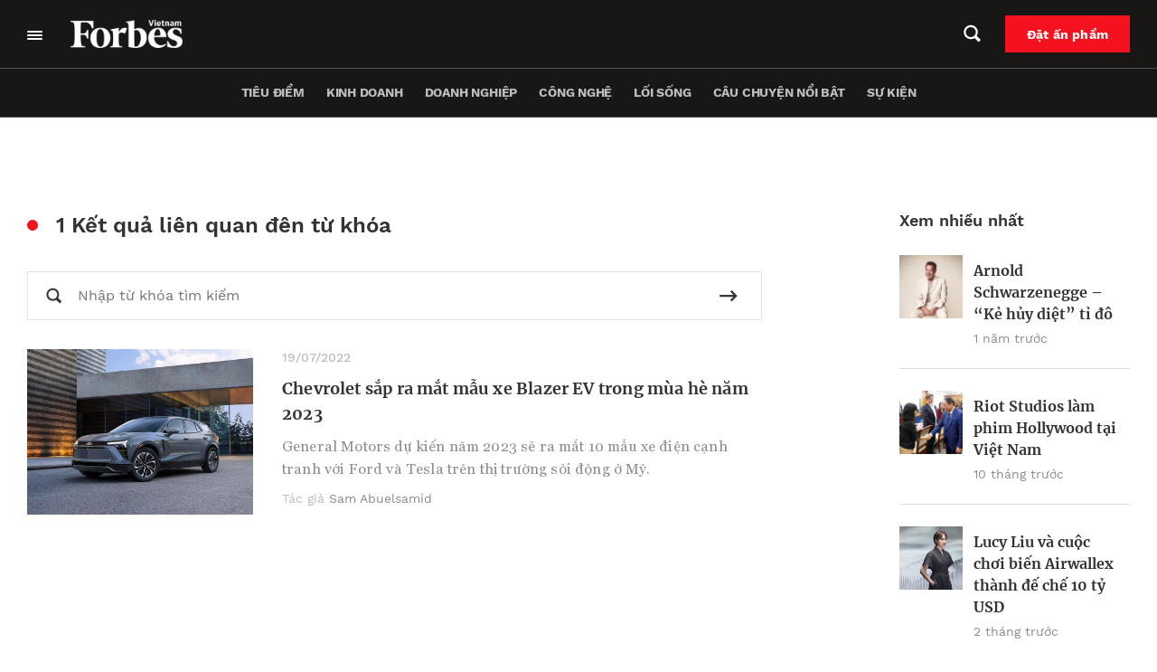

--- FILE ---
content_type: text/html; charset=UTF-8
request_url: https://forbes.vn/tag/blazer/
body_size: 29338
content:
<!DOCTYPE html>
<html lang="vi">
<head>
    <meta charset="UTF-8" />
    <meta name="viewport" content="width=device-width, initial-scale=1.0" />
    <meta http-equiv="X-UA-Compatible" content="IE=edge" />
    <meta name="apple-mobile-web-app-capable" content="yes"/>
    <meta name="format-detection" content="telephone=no">
    <link rel="pingback" href="https://forbes.vn/xmlrpc.php" />
    <meta name='robots' content='index, follow, max-image-preview:large, max-snippet:-1, max-video-preview:-1' />

	<!-- This site is optimized with the Yoast SEO plugin v20.5 - https://yoast.com/wordpress/plugins/seo/ -->
	<title>Blazer - Forbes Việt Nam</title>
	<link rel="canonical" href="https://forbes.vn/tag/blazer/" />
	<meta property="og:locale" content="vi_VN" />
	<meta property="og:type" content="article" />
	<meta property="og:title" content="Blazer - Forbes Việt Nam" />
	<meta property="og:url" content="https://forbes.vn/tag/blazer/" />
	<meta property="og:site_name" content="Forbes Việt Nam" />
	<meta name="twitter:card" content="summary_large_image" />
	<script type="application/ld+json" class="yoast-schema-graph">{"@context":"https://schema.org","@graph":[{"@type":"CollectionPage","@id":"https://forbes.vn/tag/blazer/","url":"https://forbes.vn/tag/blazer/","name":"Blazer - Forbes Việt Nam","isPartOf":{"@id":"https://forbes.vn/#website"},"primaryImageOfPage":{"@id":"https://forbes.vn/tag/blazer/#primaryimage"},"image":{"@id":"https://forbes.vn/tag/blazer/#primaryimage"},"thumbnailUrl":"https://forbes.vn/wp-content/uploads/2022/07/Blazer-EV.jpg","breadcrumb":{"@id":"https://forbes.vn/tag/blazer/#breadcrumb"},"inLanguage":"vi"},{"@type":"ImageObject","inLanguage":"vi","@id":"https://forbes.vn/tag/blazer/#primaryimage","url":"https://forbes.vn/wp-content/uploads/2022/07/Blazer-EV.jpg","contentUrl":"https://forbes.vn/wp-content/uploads/2022/07/Blazer-EV.jpg","width":959,"height":650},{"@type":"BreadcrumbList","@id":"https://forbes.vn/tag/blazer/#breadcrumb","itemListElement":[{"@type":"ListItem","position":1,"name":"Trang chủ","item":"https://forbes.vn/"},{"@type":"ListItem","position":2,"name":"Blazer"}]},{"@type":"WebSite","@id":"https://forbes.vn/#website","url":"https://forbes.vn/","name":"Forbes Việt Nam","description":"Just another WordPress site","publisher":{"@id":"https://forbes.vn/#organization"},"potentialAction":[{"@type":"SearchAction","target":{"@type":"EntryPoint","urlTemplate":"https://forbes.vn/?s={search_term_string}"},"query-input":"required name=search_term_string"}],"inLanguage":"vi"},{"@type":"Organization","@id":"https://forbes.vn/#organization","name":"Forbes Việt Nam","url":"https://forbes.vn/","logo":{"@type":"ImageObject","inLanguage":"vi","@id":"https://forbes.vn/#/schema/logo/image/","url":"https://forbes.vn/wp-content/uploads/2021/07/logo-forbes-big-white.png","contentUrl":"https://forbes.vn/wp-content/uploads/2021/07/logo-forbes-big-white.png","width":312,"height":80,"caption":"Forbes Việt Nam"},"image":{"@id":"https://forbes.vn/#/schema/logo/image/"}}]}</script>
	<!-- / Yoast SEO plugin. -->


<script type='application/javascript'>console.log('PixelYourSite Free version 9.4.7.1');</script>
<link rel="alternate" type="application/rss+xml" title="Dòng thông tin cho Thẻ Forbes Việt Nam &raquo; Blazer" href="https://forbes.vn/tag/blazer/feed/" />
<script type="text/javascript">
window._wpemojiSettings = {"baseUrl":"https:\/\/s.w.org\/images\/core\/emoji\/14.0.0\/72x72\/","ext":".png","svgUrl":"https:\/\/s.w.org\/images\/core\/emoji\/14.0.0\/svg\/","svgExt":".svg","source":{"concatemoji":"https:\/\/forbes.vn\/wp-includes\/js\/wp-emoji-release.min.js?ver=6.3.2"}};
/*! This file is auto-generated */
!function(i,n){var o,s,e;function c(e){try{var t={supportTests:e,timestamp:(new Date).valueOf()};sessionStorage.setItem(o,JSON.stringify(t))}catch(e){}}function p(e,t,n){e.clearRect(0,0,e.canvas.width,e.canvas.height),e.fillText(t,0,0);var t=new Uint32Array(e.getImageData(0,0,e.canvas.width,e.canvas.height).data),r=(e.clearRect(0,0,e.canvas.width,e.canvas.height),e.fillText(n,0,0),new Uint32Array(e.getImageData(0,0,e.canvas.width,e.canvas.height).data));return t.every(function(e,t){return e===r[t]})}function u(e,t,n){switch(t){case"flag":return n(e,"\ud83c\udff3\ufe0f\u200d\u26a7\ufe0f","\ud83c\udff3\ufe0f\u200b\u26a7\ufe0f")?!1:!n(e,"\ud83c\uddfa\ud83c\uddf3","\ud83c\uddfa\u200b\ud83c\uddf3")&&!n(e,"\ud83c\udff4\udb40\udc67\udb40\udc62\udb40\udc65\udb40\udc6e\udb40\udc67\udb40\udc7f","\ud83c\udff4\u200b\udb40\udc67\u200b\udb40\udc62\u200b\udb40\udc65\u200b\udb40\udc6e\u200b\udb40\udc67\u200b\udb40\udc7f");case"emoji":return!n(e,"\ud83e\udef1\ud83c\udffb\u200d\ud83e\udef2\ud83c\udfff","\ud83e\udef1\ud83c\udffb\u200b\ud83e\udef2\ud83c\udfff")}return!1}function f(e,t,n){var r="undefined"!=typeof WorkerGlobalScope&&self instanceof WorkerGlobalScope?new OffscreenCanvas(300,150):i.createElement("canvas"),a=r.getContext("2d",{willReadFrequently:!0}),o=(a.textBaseline="top",a.font="600 32px Arial",{});return e.forEach(function(e){o[e]=t(a,e,n)}),o}function t(e){var t=i.createElement("script");t.src=e,t.defer=!0,i.head.appendChild(t)}"undefined"!=typeof Promise&&(o="wpEmojiSettingsSupports",s=["flag","emoji"],n.supports={everything:!0,everythingExceptFlag:!0},e=new Promise(function(e){i.addEventListener("DOMContentLoaded",e,{once:!0})}),new Promise(function(t){var n=function(){try{var e=JSON.parse(sessionStorage.getItem(o));if("object"==typeof e&&"number"==typeof e.timestamp&&(new Date).valueOf()<e.timestamp+604800&&"object"==typeof e.supportTests)return e.supportTests}catch(e){}return null}();if(!n){if("undefined"!=typeof Worker&&"undefined"!=typeof OffscreenCanvas&&"undefined"!=typeof URL&&URL.createObjectURL&&"undefined"!=typeof Blob)try{var e="postMessage("+f.toString()+"("+[JSON.stringify(s),u.toString(),p.toString()].join(",")+"));",r=new Blob([e],{type:"text/javascript"}),a=new Worker(URL.createObjectURL(r),{name:"wpTestEmojiSupports"});return void(a.onmessage=function(e){c(n=e.data),a.terminate(),t(n)})}catch(e){}c(n=f(s,u,p))}t(n)}).then(function(e){for(var t in e)n.supports[t]=e[t],n.supports.everything=n.supports.everything&&n.supports[t],"flag"!==t&&(n.supports.everythingExceptFlag=n.supports.everythingExceptFlag&&n.supports[t]);n.supports.everythingExceptFlag=n.supports.everythingExceptFlag&&!n.supports.flag,n.DOMReady=!1,n.readyCallback=function(){n.DOMReady=!0}}).then(function(){return e}).then(function(){var e;n.supports.everything||(n.readyCallback(),(e=n.source||{}).concatemoji?t(e.concatemoji):e.wpemoji&&e.twemoji&&(t(e.twemoji),t(e.wpemoji)))}))}((window,document),window._wpemojiSettings);
</script>
<style type="text/css">
img.wp-smiley,
img.emoji {
	display: inline !important;
	border: none !important;
	box-shadow: none !important;
	height: 1em !important;
	width: 1em !important;
	margin: 0 0.07em !important;
	vertical-align: -0.1em !important;
	background: none !important;
	padding: 0 !important;
}
</style>
	<link rel='stylesheet' id='layerslider-css' href='https://forbes.vn/wp-content/plugins/LayerSlider/assets/static/layerslider/css/layerslider.css?ver=6.11.6' type='text/css' media='all' />
<link rel='stylesheet' id='wp-block-library-css' href='https://forbes.vn/wp-includes/css/dist/block-library/style.min.css?ver=6.3.2' type='text/css' media='all' />
<link rel='stylesheet' id='wp-map-block-stylesheets-css' href='https://forbes.vn/wp-content/plugins/wp-map-block/assets/css/wpmapblock-frontend.css?ver=e5bce0ea77182607f5a7319d92f19d86' type='text/css' media='all' />
<style id='classic-theme-styles-inline-css' type='text/css'>
/*! This file is auto-generated */
.wp-block-button__link{color:#fff;background-color:#32373c;border-radius:9999px;box-shadow:none;text-decoration:none;padding:calc(.667em + 2px) calc(1.333em + 2px);font-size:1.125em}.wp-block-file__button{background:#32373c;color:#fff;text-decoration:none}
</style>
<style id='global-styles-inline-css' type='text/css'>
body{--wp--preset--color--black: #000000;--wp--preset--color--cyan-bluish-gray: #abb8c3;--wp--preset--color--white: #ffffff;--wp--preset--color--pale-pink: #f78da7;--wp--preset--color--vivid-red: #cf2e2e;--wp--preset--color--luminous-vivid-orange: #ff6900;--wp--preset--color--luminous-vivid-amber: #fcb900;--wp--preset--color--light-green-cyan: #7bdcb5;--wp--preset--color--vivid-green-cyan: #00d084;--wp--preset--color--pale-cyan-blue: #8ed1fc;--wp--preset--color--vivid-cyan-blue: #0693e3;--wp--preset--color--vivid-purple: #9b51e0;--wp--preset--gradient--vivid-cyan-blue-to-vivid-purple: linear-gradient(135deg,rgba(6,147,227,1) 0%,rgb(155,81,224) 100%);--wp--preset--gradient--light-green-cyan-to-vivid-green-cyan: linear-gradient(135deg,rgb(122,220,180) 0%,rgb(0,208,130) 100%);--wp--preset--gradient--luminous-vivid-amber-to-luminous-vivid-orange: linear-gradient(135deg,rgba(252,185,0,1) 0%,rgba(255,105,0,1) 100%);--wp--preset--gradient--luminous-vivid-orange-to-vivid-red: linear-gradient(135deg,rgba(255,105,0,1) 0%,rgb(207,46,46) 100%);--wp--preset--gradient--very-light-gray-to-cyan-bluish-gray: linear-gradient(135deg,rgb(238,238,238) 0%,rgb(169,184,195) 100%);--wp--preset--gradient--cool-to-warm-spectrum: linear-gradient(135deg,rgb(74,234,220) 0%,rgb(151,120,209) 20%,rgb(207,42,186) 40%,rgb(238,44,130) 60%,rgb(251,105,98) 80%,rgb(254,248,76) 100%);--wp--preset--gradient--blush-light-purple: linear-gradient(135deg,rgb(255,206,236) 0%,rgb(152,150,240) 100%);--wp--preset--gradient--blush-bordeaux: linear-gradient(135deg,rgb(254,205,165) 0%,rgb(254,45,45) 50%,rgb(107,0,62) 100%);--wp--preset--gradient--luminous-dusk: linear-gradient(135deg,rgb(255,203,112) 0%,rgb(199,81,192) 50%,rgb(65,88,208) 100%);--wp--preset--gradient--pale-ocean: linear-gradient(135deg,rgb(255,245,203) 0%,rgb(182,227,212) 50%,rgb(51,167,181) 100%);--wp--preset--gradient--electric-grass: linear-gradient(135deg,rgb(202,248,128) 0%,rgb(113,206,126) 100%);--wp--preset--gradient--midnight: linear-gradient(135deg,rgb(2,3,129) 0%,rgb(40,116,252) 100%);--wp--preset--font-size--small: 13px;--wp--preset--font-size--medium: 20px;--wp--preset--font-size--large: 36px;--wp--preset--font-size--x-large: 42px;--wp--preset--spacing--20: 0.44rem;--wp--preset--spacing--30: 0.67rem;--wp--preset--spacing--40: 1rem;--wp--preset--spacing--50: 1.5rem;--wp--preset--spacing--60: 2.25rem;--wp--preset--spacing--70: 3.38rem;--wp--preset--spacing--80: 5.06rem;--wp--preset--shadow--natural: 6px 6px 9px rgba(0, 0, 0, 0.2);--wp--preset--shadow--deep: 12px 12px 50px rgba(0, 0, 0, 0.4);--wp--preset--shadow--sharp: 6px 6px 0px rgba(0, 0, 0, 0.2);--wp--preset--shadow--outlined: 6px 6px 0px -3px rgba(255, 255, 255, 1), 6px 6px rgba(0, 0, 0, 1);--wp--preset--shadow--crisp: 6px 6px 0px rgba(0, 0, 0, 1);}:where(.is-layout-flex){gap: 0.5em;}:where(.is-layout-grid){gap: 0.5em;}body .is-layout-flow > .alignleft{float: left;margin-inline-start: 0;margin-inline-end: 2em;}body .is-layout-flow > .alignright{float: right;margin-inline-start: 2em;margin-inline-end: 0;}body .is-layout-flow > .aligncenter{margin-left: auto !important;margin-right: auto !important;}body .is-layout-constrained > .alignleft{float: left;margin-inline-start: 0;margin-inline-end: 2em;}body .is-layout-constrained > .alignright{float: right;margin-inline-start: 2em;margin-inline-end: 0;}body .is-layout-constrained > .aligncenter{margin-left: auto !important;margin-right: auto !important;}body .is-layout-constrained > :where(:not(.alignleft):not(.alignright):not(.alignfull)){max-width: var(--wp--style--global--content-size);margin-left: auto !important;margin-right: auto !important;}body .is-layout-constrained > .alignwide{max-width: var(--wp--style--global--wide-size);}body .is-layout-flex{display: flex;}body .is-layout-flex{flex-wrap: wrap;align-items: center;}body .is-layout-flex > *{margin: 0;}body .is-layout-grid{display: grid;}body .is-layout-grid > *{margin: 0;}:where(.wp-block-columns.is-layout-flex){gap: 2em;}:where(.wp-block-columns.is-layout-grid){gap: 2em;}:where(.wp-block-post-template.is-layout-flex){gap: 1.25em;}:where(.wp-block-post-template.is-layout-grid){gap: 1.25em;}.has-black-color{color: var(--wp--preset--color--black) !important;}.has-cyan-bluish-gray-color{color: var(--wp--preset--color--cyan-bluish-gray) !important;}.has-white-color{color: var(--wp--preset--color--white) !important;}.has-pale-pink-color{color: var(--wp--preset--color--pale-pink) !important;}.has-vivid-red-color{color: var(--wp--preset--color--vivid-red) !important;}.has-luminous-vivid-orange-color{color: var(--wp--preset--color--luminous-vivid-orange) !important;}.has-luminous-vivid-amber-color{color: var(--wp--preset--color--luminous-vivid-amber) !important;}.has-light-green-cyan-color{color: var(--wp--preset--color--light-green-cyan) !important;}.has-vivid-green-cyan-color{color: var(--wp--preset--color--vivid-green-cyan) !important;}.has-pale-cyan-blue-color{color: var(--wp--preset--color--pale-cyan-blue) !important;}.has-vivid-cyan-blue-color{color: var(--wp--preset--color--vivid-cyan-blue) !important;}.has-vivid-purple-color{color: var(--wp--preset--color--vivid-purple) !important;}.has-black-background-color{background-color: var(--wp--preset--color--black) !important;}.has-cyan-bluish-gray-background-color{background-color: var(--wp--preset--color--cyan-bluish-gray) !important;}.has-white-background-color{background-color: var(--wp--preset--color--white) !important;}.has-pale-pink-background-color{background-color: var(--wp--preset--color--pale-pink) !important;}.has-vivid-red-background-color{background-color: var(--wp--preset--color--vivid-red) !important;}.has-luminous-vivid-orange-background-color{background-color: var(--wp--preset--color--luminous-vivid-orange) !important;}.has-luminous-vivid-amber-background-color{background-color: var(--wp--preset--color--luminous-vivid-amber) !important;}.has-light-green-cyan-background-color{background-color: var(--wp--preset--color--light-green-cyan) !important;}.has-vivid-green-cyan-background-color{background-color: var(--wp--preset--color--vivid-green-cyan) !important;}.has-pale-cyan-blue-background-color{background-color: var(--wp--preset--color--pale-cyan-blue) !important;}.has-vivid-cyan-blue-background-color{background-color: var(--wp--preset--color--vivid-cyan-blue) !important;}.has-vivid-purple-background-color{background-color: var(--wp--preset--color--vivid-purple) !important;}.has-black-border-color{border-color: var(--wp--preset--color--black) !important;}.has-cyan-bluish-gray-border-color{border-color: var(--wp--preset--color--cyan-bluish-gray) !important;}.has-white-border-color{border-color: var(--wp--preset--color--white) !important;}.has-pale-pink-border-color{border-color: var(--wp--preset--color--pale-pink) !important;}.has-vivid-red-border-color{border-color: var(--wp--preset--color--vivid-red) !important;}.has-luminous-vivid-orange-border-color{border-color: var(--wp--preset--color--luminous-vivid-orange) !important;}.has-luminous-vivid-amber-border-color{border-color: var(--wp--preset--color--luminous-vivid-amber) !important;}.has-light-green-cyan-border-color{border-color: var(--wp--preset--color--light-green-cyan) !important;}.has-vivid-green-cyan-border-color{border-color: var(--wp--preset--color--vivid-green-cyan) !important;}.has-pale-cyan-blue-border-color{border-color: var(--wp--preset--color--pale-cyan-blue) !important;}.has-vivid-cyan-blue-border-color{border-color: var(--wp--preset--color--vivid-cyan-blue) !important;}.has-vivid-purple-border-color{border-color: var(--wp--preset--color--vivid-purple) !important;}.has-vivid-cyan-blue-to-vivid-purple-gradient-background{background: var(--wp--preset--gradient--vivid-cyan-blue-to-vivid-purple) !important;}.has-light-green-cyan-to-vivid-green-cyan-gradient-background{background: var(--wp--preset--gradient--light-green-cyan-to-vivid-green-cyan) !important;}.has-luminous-vivid-amber-to-luminous-vivid-orange-gradient-background{background: var(--wp--preset--gradient--luminous-vivid-amber-to-luminous-vivid-orange) !important;}.has-luminous-vivid-orange-to-vivid-red-gradient-background{background: var(--wp--preset--gradient--luminous-vivid-orange-to-vivid-red) !important;}.has-very-light-gray-to-cyan-bluish-gray-gradient-background{background: var(--wp--preset--gradient--very-light-gray-to-cyan-bluish-gray) !important;}.has-cool-to-warm-spectrum-gradient-background{background: var(--wp--preset--gradient--cool-to-warm-spectrum) !important;}.has-blush-light-purple-gradient-background{background: var(--wp--preset--gradient--blush-light-purple) !important;}.has-blush-bordeaux-gradient-background{background: var(--wp--preset--gradient--blush-bordeaux) !important;}.has-luminous-dusk-gradient-background{background: var(--wp--preset--gradient--luminous-dusk) !important;}.has-pale-ocean-gradient-background{background: var(--wp--preset--gradient--pale-ocean) !important;}.has-electric-grass-gradient-background{background: var(--wp--preset--gradient--electric-grass) !important;}.has-midnight-gradient-background{background: var(--wp--preset--gradient--midnight) !important;}.has-small-font-size{font-size: var(--wp--preset--font-size--small) !important;}.has-medium-font-size{font-size: var(--wp--preset--font-size--medium) !important;}.has-large-font-size{font-size: var(--wp--preset--font-size--large) !important;}.has-x-large-font-size{font-size: var(--wp--preset--font-size--x-large) !important;}
.wp-block-navigation a:where(:not(.wp-element-button)){color: inherit;}
:where(.wp-block-post-template.is-layout-flex){gap: 1.25em;}:where(.wp-block-post-template.is-layout-grid){gap: 1.25em;}
:where(.wp-block-columns.is-layout-flex){gap: 2em;}:where(.wp-block-columns.is-layout-grid){gap: 2em;}
.wp-block-pullquote{font-size: 1.5em;line-height: 1.6;}
</style>
<link rel='stylesheet' id='YSFA-css' href='https://forbes.vn/wp-content/plugins/faq-schema-block-to-accordion/assets/css/style.min.css?ver=1.0.4' type='text/css' media='all' />
<link rel='stylesheet' id='fvp-frontend-css' href='https://forbes.vn/wp-content/plugins/featured-video-plus/styles/frontend.css?ver=2.3.3' type='text/css' media='all' />
<link rel='stylesheet' id='rs-plugin-settings-css' href='https://forbes.vn/wp-content/plugins/revslider/public/assets/css/rs6.css?ver=6.4.4' type='text/css' media='all' />
<style id='rs-plugin-settings-inline-css' type='text/css'>
#rs-demo-id {}
</style>
<link rel='stylesheet' id='forbes-css' href='https://forbes.vn/wp-content/themes/forbes-vn/assets/public/css/frontend.css?ver=6.3.2' type='text/css' media='all' />
<script type='text/javascript' src='https://forbes.vn/wp-includes/js/jquery/jquery.min.js?ver=3.7.0' id='jquery-core-js'></script>
<script type='text/javascript' src='https://forbes.vn/wp-includes/js/jquery/jquery-migrate.min.js?ver=3.4.1' id='jquery-migrate-js'></script>
<script type='text/javascript' id='layerslider-utils-js-extra'>
/* <![CDATA[ */
var LS_Meta = {"v":"6.11.6","fixGSAP":"1"};
/* ]]> */
</script>
<script type='text/javascript' src='https://forbes.vn/wp-content/plugins/LayerSlider/assets/static/layerslider/js/layerslider.utils.js?ver=6.11.6' id='layerslider-utils-js'></script>
<script type='text/javascript' src='https://forbes.vn/wp-content/plugins/LayerSlider/assets/static/layerslider/js/layerslider.kreaturamedia.jquery.js?ver=6.11.6' id='layerslider-js'></script>
<script type='text/javascript' src='https://forbes.vn/wp-content/plugins/LayerSlider/assets/static/layerslider/js/layerslider.transitions.js?ver=6.11.6' id='layerslider-transitions-js'></script>
<script type='text/javascript' src='https://forbes.vn/wp-content/plugins/featured-video-plus/js/jquery.fitvids.min.js?ver=master-2015-08' id='jquery.fitvids-js'></script>
<script type='text/javascript' id='fvp-frontend-js-extra'>
/* <![CDATA[ */
var fvpdata = {"ajaxurl":"https:\/\/forbes.vn\/wp-admin\/admin-ajax.php","nonce":"2e518d015c","fitvids":"1","dynamic":"","overlay":"","opacity":"0.75","color":"b","width":"640"};
/* ]]> */
</script>
<script type='text/javascript' src='https://forbes.vn/wp-content/plugins/featured-video-plus/js/frontend.min.js?ver=2.3.3' id='fvp-frontend-js'></script>
<script type='text/javascript' src='https://forbes.vn/wp-content/plugins/revslider/public/assets/js/rbtools.min.js?ver=6.4.4' id='tp-tools-js'></script>
<script type='text/javascript' src='https://forbes.vn/wp-content/plugins/revslider/public/assets/js/rs6.min.js?ver=6.4.4' id='revmin-js'></script>
<script type='text/javascript' src='https://forbes.vn/wp-content/plugins/pixelyoursite/dist/scripts/jquery.bind-first-0.2.3.min.js?ver=6.3.2' id='jquery-bind-first-js'></script>
<script type='text/javascript' src='https://forbes.vn/wp-content/plugins/pixelyoursite/dist/scripts/js.cookie-2.1.3.min.js?ver=2.1.3' id='js-cookie-pys-js'></script>
<script type='text/javascript' id='pys-js-extra'>
/* <![CDATA[ */
var pysOptions = {"staticEvents":{"facebook":{"init_event":[{"delay":0,"type":"static","name":"PageView","pixelIds":["307982764146474"],"eventID":"117f1c02-a85f-4785-91c6-c824725ddc13","params":{"post_category":"Kinh doanh, Qu\u1ed1c t\u1ebf, Th\u1ecb Tr\u01b0\u1eddng, Ti\u00eau \u0111i\u1ec3m","page_title":"Blazer","post_type":"tag","post_id":4488,"plugin":"PixelYourSite","user_role":"guest","event_url":"forbes.vn\/tag\/blazer\/"},"e_id":"init_event","ids":[],"hasTimeWindow":false,"timeWindow":0,"woo_order":"","edd_order":""}]}},"dynamicEvents":[],"triggerEvents":[],"triggerEventTypes":[],"facebook":{"pixelIds":["307982764146474"],"advancedMatching":[],"advancedMatchingEnabled":true,"removeMetadata":false,"contentParams":{"post_type":"tag","post_id":4488,"content_name":"Blazer"},"commentEventEnabled":true,"wooVariableAsSimple":false,"downloadEnabled":true,"formEventEnabled":true,"serverApiEnabled":true,"wooCRSendFromServer":false,"send_external_id":null},"debug":"","siteUrl":"https:\/\/forbes.vn","ajaxUrl":"https:\/\/forbes.vn\/wp-admin\/admin-ajax.php","ajax_event":"9fdcb90591","enable_remove_download_url_param":"1","cookie_duration":"7","last_visit_duration":"60","enable_success_send_form":"","ajaxForServerEvent":"1","send_external_id":"1","external_id_expire":"180","gdpr":{"ajax_enabled":false,"all_disabled_by_api":false,"facebook_disabled_by_api":false,"analytics_disabled_by_api":false,"google_ads_disabled_by_api":false,"pinterest_disabled_by_api":false,"bing_disabled_by_api":false,"externalID_disabled_by_api":false,"facebook_prior_consent_enabled":true,"analytics_prior_consent_enabled":true,"google_ads_prior_consent_enabled":null,"pinterest_prior_consent_enabled":true,"bing_prior_consent_enabled":true,"cookiebot_integration_enabled":false,"cookiebot_facebook_consent_category":"marketing","cookiebot_analytics_consent_category":"statistics","cookiebot_tiktok_consent_category":"marketing","cookiebot_google_ads_consent_category":null,"cookiebot_pinterest_consent_category":"marketing","cookiebot_bing_consent_category":"marketing","consent_magic_integration_enabled":false,"real_cookie_banner_integration_enabled":false,"cookie_notice_integration_enabled":false,"cookie_law_info_integration_enabled":false},"cookie":{"disabled_all_cookie":false,"disabled_advanced_form_data_cookie":false,"disabled_landing_page_cookie":false,"disabled_first_visit_cookie":false,"disabled_trafficsource_cookie":false,"disabled_utmTerms_cookie":false,"disabled_utmId_cookie":false},"woo":{"enabled":false},"edd":{"enabled":false}};
/* ]]> */
</script>
<script type='text/javascript' src='https://forbes.vn/wp-content/plugins/pixelyoursite/dist/scripts/public.js?ver=9.4.7.1' id='pys-js'></script>
<script type='text/javascript' defer src='https://forbes.vn/wp-content/themes/forbes-vn/assets/public/js/frontend.js?ver=6.3.2' id='forbes-js'></script>
<meta name="generator" content="Powered by LayerSlider 6.11.6 - Multi-Purpose, Responsive, Parallax, Mobile-Friendly Slider Plugin for WordPress." />
<!-- LayerSlider updates and docs at: https://layerslider.kreaturamedia.com -->
<!-- Google Tag Manager -->
<script>(function(w,d,s,l,i){w[l]=w[l]||[];w[l].push({'gtm.start':
new Date().getTime(),event:'gtm.js'});var f=d.getElementsByTagName(s)[0],
j=d.createElement(s),dl=l!='dataLayer'?'&l='+l:'';j.async=true;j.src=
'https://www.googletagmanager.com/gtm.js?id='+i+dl;f.parentNode.insertBefore(j,f);
})(window,document,'script','dataLayer','GTM-MXK3XZR');</script>
<!-- End Google Tag Manager -->
<script>
window.addEventListener('DOMContentLoaded',function(){
	let checkHeaderMasthead = document.querySelector('.forbes-block-masthead__heading-category');
	console.log(checkHeaderMasthead);
	if(checkHeaderMasthead){
		checkHeaderMasthead.querySelector('a').remove();
				checkHeaderMasthead.innerHTML = checkHeaderMasthead.innerHTML.replace("/","");

	}
})
</script>		<script>
			document.documentElement.className = document.documentElement.className.replace( 'no-js', 'js' );
		</script>
				<style>
			.no-js img.lazyload { display: none; }
			figure.wp-block-image img.lazyloading { min-width: 150px; }
							.lazyload, .lazyloading { opacity: 0; }
				.lazyloaded {
					opacity: 1;
					transition: opacity 200ms;
					transition-delay: 0ms;
				}
					</style>
		
<script type="text/javascript">
 var apiObject = "[base64]/[base64]/[base64]/[base64]"; 
</script>
<meta name="generator" content="Powered by Slider Revolution 6.4.4 - responsive, Mobile-Friendly Slider Plugin for WordPress with comfortable drag and drop interface." />
<link rel="icon" href="https://forbes.vn/wp-content/uploads/2021/07/fav.png" sizes="32x32" />
<link rel="icon" href="https://forbes.vn/wp-content/uploads/2021/07/fav.png" sizes="192x192" />
<link rel="apple-touch-icon" href="https://forbes.vn/wp-content/uploads/2021/07/fav.png" />
<meta name="msapplication-TileImage" content="https://forbes.vn/wp-content/uploads/2021/07/fav.png" />
<script type="text/javascript">function setREVStartSize(e){
			//window.requestAnimationFrame(function() {				 
				window.RSIW = window.RSIW===undefined ? window.innerWidth : window.RSIW;	
				window.RSIH = window.RSIH===undefined ? window.innerHeight : window.RSIH;	
				try {								
					var pw = document.getElementById(e.c).parentNode.offsetWidth,
						newh;
					pw = pw===0 || isNaN(pw) ? window.RSIW : pw;
					e.tabw = e.tabw===undefined ? 0 : parseInt(e.tabw);
					e.thumbw = e.thumbw===undefined ? 0 : parseInt(e.thumbw);
					e.tabh = e.tabh===undefined ? 0 : parseInt(e.tabh);
					e.thumbh = e.thumbh===undefined ? 0 : parseInt(e.thumbh);
					e.tabhide = e.tabhide===undefined ? 0 : parseInt(e.tabhide);
					e.thumbhide = e.thumbhide===undefined ? 0 : parseInt(e.thumbhide);
					e.mh = e.mh===undefined || e.mh=="" || e.mh==="auto" ? 0 : parseInt(e.mh,0);		
					if(e.layout==="fullscreen" || e.l==="fullscreen") 						
						newh = Math.max(e.mh,window.RSIH);					
					else{					
						e.gw = Array.isArray(e.gw) ? e.gw : [e.gw];
						for (var i in e.rl) if (e.gw[i]===undefined || e.gw[i]===0) e.gw[i] = e.gw[i-1];					
						e.gh = e.el===undefined || e.el==="" || (Array.isArray(e.el) && e.el.length==0)? e.gh : e.el;
						e.gh = Array.isArray(e.gh) ? e.gh : [e.gh];
						for (var i in e.rl) if (e.gh[i]===undefined || e.gh[i]===0) e.gh[i] = e.gh[i-1];
											
						var nl = new Array(e.rl.length),
							ix = 0,						
							sl;					
						e.tabw = e.tabhide>=pw ? 0 : e.tabw;
						e.thumbw = e.thumbhide>=pw ? 0 : e.thumbw;
						e.tabh = e.tabhide>=pw ? 0 : e.tabh;
						e.thumbh = e.thumbhide>=pw ? 0 : e.thumbh;					
						for (var i in e.rl) nl[i] = e.rl[i]<window.RSIW ? 0 : e.rl[i];
						sl = nl[0];									
						for (var i in nl) if (sl>nl[i] && nl[i]>0) { sl = nl[i]; ix=i;}															
						var m = pw>(e.gw[ix]+e.tabw+e.thumbw) ? 1 : (pw-(e.tabw+e.thumbw)) / (e.gw[ix]);					
						newh =  (e.gh[ix] * m) + (e.tabh + e.thumbh);
					}				
					if(window.rs_init_css===undefined) window.rs_init_css = document.head.appendChild(document.createElement("style"));					
					document.getElementById(e.c).height = newh+"px";
					window.rs_init_css.innerHTML += "#"+e.c+"_wrapper { height: "+newh+"px }";				
				} catch(e){
					console.log("Failure at Presize of Slider:" + e)
				}					   
			//});
		  };</script>
		<style type="text/css" id="wp-custom-css">
			.forbes-ad-banner{
	overflow-x: hidden;
}

.forbes-magazine-page__map,.forbes-magazine-page__testimonials{
	display: none
}

.forbes-page-default{
	padding-top:0;
}
.forbes-header_thanhvien{
	    background-color: transparent;
    border: 1px solid #E2E2E2;
		padding: 12px 11.9px;
}
.forbes-header_thanhvien:hover{
	    background-color: #fff;
}
#forbes-list_with_popup-block_630dcc2e9fa1c.hidden-post{
	display:block;
}
#forbes-list_with_popup-block_683029bcaff2f,
#forbes-list_with_popup-block_683031204ad25{
	display: none;
}
@media screen and (max-width: 650px)
{
	.other-list__item-title span {
    line-height: 150%;
}
}
@media screen and (max-width: 560px){
	.category-goc-nhin .forbes-category__tab #sidebar-single{
		    box-sizing: content-box;
				margin-left: 0 !important;
				margin-right: 0 !important
	}
	.category-goc-nhin .forbes-padding-mobile-none .forbes-padding-mobile-none{
		padding-right: 16px;
    padding-left: 16px;
	}
}
.view--masterhead .forbes-category__master-head-item-img a{
	position: unset;
}

.wp-block-button__link{
	border: 2px solid transparent;	
	background-image: unset !important;
}
.wp-block-button__link:hover{
      transition: all .5s ease;
      color: #000 !important;
      background-color: #fff !important;
	    border: 2px solid #000;
    }
.forbes-single__content .wp-block-buttons .wp-block-button.is-style-fill .wp-block-button__link.has-vivid-red-background-color{
	background: #cf2e2e;
}
.forbes-magazine-page__banner .forbes-banner_content_inner em{
	font-style: italic;
}
.forbes-news-latest-post .forbes-post-item__img-no-thumb, .forbes-widget-item__content .forbes-post-item__img-no-thumb{
    margin-right: 12px;
}
.forbes-news-latest-post .forbes-post-item__img-no-thumb img, .forbes-widget-item__content .forbes-post-item__img-no-thumb img{
    height: 70px;
    width: 70px;
	object-fit: cover;
	object-position: center
}
.forbes-news-latest-post .forbes-news-latest-post__content-btns .slick-arrow.slick-hidden{
	display: none !important;
}

.forbes-news-latest-post .forbes-post-horizontal-small-item__img,.forbes-post-horizontal-small-item .forbes-post-horizontal-small-item__img {
    flex: 0 0 70px;
}

@media (min-width: 975px){
	.home .forbes-news-latest-post{
		min-height: 493px;
	}
}

.forbes-magazine-page__banner .forbes-banner_content_inner a{
	text-decoration: underline;
}
.forbes-another-author,.forbes-advertising-page__testimonials{
	display: none;
}
.forbes-homepage__master-head .forbes-post-item__time, .forbes-cat-post .forbes-vertical-small__item-time, .category .forbes-vertical-small__item-time, .category .forbes-default-post__info-date, .category .forbes-post-horizontal-small-item__time,.single .forbes-post-horizontal-small-item__time ,.forbes-single__see-also .forbes-single__see-also-item-content>p{
	display: none !important;
}
@media (max-width: 375px){
	.forbes-single__share-footer .menu {
    margin-left: 0px;
    box-sizing: border-box;
	}
	.forbes-single__share-footer li:not(:first-child) {
    margin: 0 20px;
	}
	.forbes-category__tab-heading .text {
			padding-right: 0px;
	}
}
@media (max-width: 320px){
	.forbes-category__tab-heading .text {
    	font-size: 15px;
	}

}

.forbes-post-special-item .forbes-post-special-item__time{
	display: none
}
.forbes-event-master-head .forbes-event-master-head__item-logo img{
	  margin-left: auto;
    width: auto;
    max-height: 65px;
}
.forbes-author__masterhead .forbes-author__masterhead-content .forbes-author__masterhead-img img{
	max-height: 500px;	
	height: auto;
}
.forbes-header-lp .forbes-language-nav-container:not([class^=block-editor-block-list__block]) figure{
	 opacity: 1
}

.forbes-event-about .forbes-event-about__deco{
	text-align: center
}
.forbes-single__content img{
	max-width:100%;
}
.forbes-summary-lp-block__heading strong{
	font-weight: bold;
}
.forbes-vertical-small__item-img img{
	object-fit: cover;
}
.forbes-event-testimonial__container .slick-prev,.forbes-event-testimonial__container .slick-next{
	  height: 30px !important;
    width: 30px !important;
}
.forbes-information__body-desc{
	font-family: SVN-Georgia;
  font-style: normal;
  font-weight: normal;
}
.item--third .forbes-vertical-small__item-description{
	display: none !important;
}
.forbes-information__body-desc p br{
	display: none
}
.forbes-top50company-page__company .forbes-company_content_information_img{
	width: 33.33333333%
}
.forbes-people-listing{
	background: #fff;
}
.home .forbes-event{
	background: #f4f6fa;
}
.forbes-mr-auto{
	box-sizing: border-box;
}

.forbes-upcoming-past__heading ul li a{
	color: #fff
}

@media screen and (max-width: 1024px){
	.forbes-top50company-page__company .forbes-company_content_information_img{
	width: auto
}
	..forbes-top50company-page__company .forbes-company_content_information_large:first-child{
		border-right:none
	}
}

.forbes-footer .forbes-footer__main .forbes-footer__credit{
	padding-bottom: 20px;
}

@media (min-width: 975px){
	.home .forbes-news-latest-post{
		min-height: 630px;
	}
	
.forbes-post-special-item .forbes-post-special-item__img{
	height: 850px
}
}

@media (max-width: 575.98px){
	.forbes-footer .forbes-footer__main .forbes-footer__info-item p {
    font-size: 16px;
}
}


@media screen and (max-width: 320px){
	.forbes-footer .forbes-footer__main .forbes-footer__info-item:first-child a span{
		padding-right: 20px;
	}
}

.forbes-header__nav-inner .menu li.forbes-sub-menu-have-menu-item-have-image .sub-menu .slick-slide.slick-active.border:last-child li{
 border-right: none;
}

.forbes-category__master-head .forbes-category__tab--child .forbes-category__tab-link {
	    overflow-x: auto;
    overflow-y: hidden;
}


.forbes-category__master-head .forbes-category__tab--child .forbes-category__tab-link::-webkit-scrollbar {
  height: 3px;
}

/* Track */

.forbes-category__master-head .forbes-category__tab--child .forbes-category__tab-link::-webkit-scrollbar-track {
  
  border-radius: 10px;
}
 
/* Handle */

.forbes-category__master-head .forbes-category__tab--child .forbes-category__tab-link::-webkit-scrollbar-thumb {
  background: transparent; 
  border-radius: 10px;
}

/* Handle on hover */

.forbes-category__master-head .forbes-category__tab--child .forbes-category__tab-link::-webkit-scrollbar-thumb:hover {
  background: transparent; 
}


.forbes-masthead-item-lp-block .forbes-masthead-item--desktop {
  display: flex !important;
}
@media (max-width: 767.98px) {
  .forbes-masthead-item-lp-block .forbes-masthead-item--desktop {
    display: none !important;
  }
}
.forbes-masthead-item-lp-block .forbes-masthead-item--mb {
  display: none !important;
}
@media (max-width: 767.98px) {
  .forbes-masthead-item-lp-block .forbes-masthead-item--mb {
    display: flex !important;
  }
}
#forbes-image-slider-lp-block_623671896e348{
	padding: 0 !important;
}

.forbes-masthead-item__nav-ldp .wp-block-columns{
	margin-bottom: 0 !important;
}

@media (max-width: 1024.98px)
{
	.forbes-header-lp .forbes-header__nav-lp--wrapper .forbes-header__burger-ldp {
    display: none !important;
}
	.forbes-cat-post-content--list .forbes-cat-post-item:not(:nth-child(1)){
		width: 100%;
	}
}
.forbes-list-women__credit-content i,.forbes-list-women__credit-content em,.forbes-information__body-desc i,.forbes-information__body-desc em,.forbes-list-women__about-content em,.forbes-list-women__about-content i{
	font-style: italic;
}

.forbes-list-women__credit-content strong,.forbes-information__body-desc b,.forbes-information__body-desc strong{
	font-weight: 600;
}
[data-popup-modal] .forbes-list-tooltip-popup--text .forbes-list-tooltip-popup--content .content{
	max-height: 320px;
}


[data-popup-modal] .forbes-list-tooltip-popup--text{
	width: 85vw;
}


@media (max-width: 992px)
{
	[data-popup-modal] .forbes-list-tooltip-popup--text{
		    background-position: top !important;
    background-size: 100% !important;
    background-repeat: no-repeat !important;
		background-color: #fff !important;
	}
	[data-popup-modal] .forbes-list-tooltip-popup--text .forbes-list-tooltip-popup--content .content{
		max-height: unset;
	}
	[data-popup-modal] .forbes-list-tooltip-popup--text .forbes-list-tooltip-popup--profile>img{
		width: 100%;
	}
	[data-popup-modal] .forbes-list-tooltip-popup--text .forbes-list-tooltip-popup--content{
		margin-top: 0px;
	}
}
@media (max-width: 560px){
	[data-popup-modal] .forbes-list-tooltip-popup--text .forbes-list-tooltip-popup--content .text, [data-popup-modal] .forbes-list-tooltip-popup--text .forbes-list-tooltip-popup--content .sub--text{
		margin-right: 0px;
		padding-right: 15px;
    padding-left: 15px;
	}
	[data-popup-modal] .forbes-list-tooltip-popup--text .forbes-list-tooltip-popup--content .text{
		font-size: 20px;
    line-height: 109%;
	}
	[data-popup-modal] .forbes-list-tooltip-popup--text .forbes-list-tooltip-popup--content .sub--text{
		font-size: 16px;
    line-height: 160%;
	}
	[data-popup-modal] .forbes-list-tooltip-popup--text .forbes-list-tooltip-popup--content .content{
		padding-right: 0;
		padding-left:0;
		margin-right:0;
		margin-left: 0;
	}
	[data-popup-modal] .forbes-list-tooltip-popup--text .col-12.p-lg-0.col-lg-7{
		height: auto !important;
	}
}
.wp-block-embed__wrapper {
    position: relative;
}
.wp-embed-aspect-16-9 .wp-block-embed__wrapper:before {
	    content: "";
    display: block;
    padding-top: 56.25%;
}
.wp-block-embed iframe {
    max-width: 100%;
}
.wp-has-aspect-ratio iframe{
	    position: absolute;
    top: 0;
    right: 0;
    bottom: 0;
    left: 0;
    height: 100%;
    width: 100%;
}

.forbes-top50company-page__company .forbes-company_content_information_img{
	height: 115px;
	max-width:140px;
	width:100%;
}
.forbes-image-slider-lp-block__content .slick-slide > div{
	padding: 0 8px;
}
.forbes-header__distribution{
	font-size:14px;
}

@media screen and (min-width:1025px){
	.forbes-header__nav-inner .menu > li{
		margin: 0 12px;
	}
	.forbes-header__nav-inner .menu li a{
		font-size:14px;
	}
}
.forbes-video-category-main__live-banner_main .forbes-video-item h4{
	height:auto !important;
}
[data-popup-modal] .forbes-list-tooltip-popup--text{
	background-repeat: no-repeat !important;
    background-size: 100% 100% !important;
}

.forbes-masthead-item__nav-ldp .wp-block-cover{
	padding:0;
}

.forbes-share-button-block .forbes-share-button--info-share{
	justify-content:center;
}

@media screen and (min-width:1025px){
	.forbes-masthead-item-lp-block .forbes-masthead-item--desktop{
		min-height:unset !important;
	}
	.wp-block-cover video.wp-block-cover__video-background,.wp-block-cover img.wp-block-cover__image-background{
	position:static;
}

.forbes-masthead-item__nav-ldp .wp-block-cover__inner-container{
	position:absolute;
	bottom: 16px;
}
}
@media screen and (max-width: 490px){
	.forbes-header__book{
		    padding: 12.5px 14.7px !important;
	}
	.forbes-header_thanhvien{
		    padding: 12.5px 5.02px !important;
	}
@media screen and	(max-width: 387px){
	.forbes-header_thanhvien{
		padding: 12.5px 5.83px !important;
	}
	}
.editor-styles-wrapper ::selection {
    background: #0091ea !important; /* Màu xanh */
    color: white !important;
}
		</style>
		</head>
<body data-rsssl=1 class="archive tag tag-blazer tag-4488 wp-custom-logo wp-embed-responsive">
    <!-- Google Tag Manager (noscript) -->
<noscript><iframe 
height="0" width="0" style="display:none;visibility:hidden" data-src="https://www.googletagmanager.com/ns.html?id=GTM-MXK3XZR" class="lazyload" src="[data-uri]"></iframe></noscript>
<!-- End Google Tag Manager (noscript) -->        <section class="forbes-wrapper">
                <header class="forbes-header forbes-noselect">
            <div class="forbes-header__top">
                <div class="forbes-container px-xxl-0 ">
                    <div class="row">
                        <div class="col-12 px-4 px-xxl-3">
                            <div class="forbes-header__top-inner">
                                <div class="forbes-header__burger">
                                    <div class="mburger mburger--collapse">
                                        <b></b>
                                        <b></b>
                                        <b></b>
                                    </div>
                                </div>
                                <div class="forbes-header__logo forbes-not-home">
                                    <a href="https://forbes.vn" class="forbes-d-block forbes__img--prevent">
                                                                                <img  alt="forbes-logo"  data-src="https://forbes.vn/wp-content/uploads/2021/07/logo-forbes-big-white.png" class="forbes-img-clarify lazyload" src="[data-uri]">
                                    </a>
                                </div>
                                <div class="forbes-header__button">
                                    <form role="search" method="get" class="forbes-header__search-form" action="https://forbes.vn/">
                                            <input autocomplete="off" class="forbes-header__search-input" type="text" placeholder="Search" name="s" value="">
                                            <input type="hidden" name="post_type" value="post" />
                                            <button type="submit" class="forbes-header__search-button"><img  data-src='https://forbes.vn/wp-content/themes/forbes-vn/assets/public/images/icon-search-white.svg' class='lazyload' src='[data-uri]'>
                                            </button>
                                    </form>
                                    <button class="forbes-header__login d-none"></button>
                                    <!--<a href="https://forbes.vn/he-thong-phat-hanh" class="me-4 d-none d-xl-flex forbes-header__distribution">Điểm bán lẻ</a>-->
                                    <!--<a href="https://form.forbes.vn/sponsor/sponsor-register?topic=sponsorship&_gl=1%2a1ocf3xp%2a_ga%2aNDg4Mjg5MjQ2LjE2NjExNTY3MTI.%2a_ga_CZM0JHVHGF%2aMTY4NDkwMjY0MS45Mi4xLjE2ODQ5MDMzNjQuMzguMC4w" style="margin-right: 1%;" class=" forbes-header__book">Liên hệ hợp tác</a>-->
                                    <!--<a href="https://form.forbes.vn/sponsor/sponsor-register?topic=sponsorship"target="_blank" style="margin-right: 1%;" class=" forbes-header__book">Hợp tác</a>-->
                                    <a href="https://forbes.vn/dat-bao" class=" forbes-header__book">Đặt ấn phẩm</a>
                                    <!-- <a href="https://forbes.vn/forbeswomen-membership"target="_blank" style="margin-right: 1%;" class=" forbes-header__book forbes-header_thanhvien">Thành viên</a>-->
                                    
                                </div>
                            </div>
                        </div>
                    </div>
                </div>
            </div>
            <div class="forbes-header__nav">
                <div class="forbes-container px-xxl-0">
                    <div class="row d-none d-lg-block">
                        <div class="col-12 px-4 px-xxl-3">
                                <div class="forbes-header__nav-inner">
                                    <div class="menu-main-menu-container"><ul id="menu-main-menu" class="menu"><li id="menu-item-1825" class="menu-item menu-item-type-taxonomy menu-item-object-category menu-item-has-children menu-item-1825"><a href="https://forbes.vn/tieu-diem/">Tiêu điểm</a>
<ul class="sub-menu">
	<li id="menu-item-39" class="menu-item menu-item-type-taxonomy menu-item-object-category menu-item-has-children menu-item-39"><a href="https://forbes.vn/goc-nhin/">Góc nhìn</a>
	<ul class="sub-menu">
		<li id="menu-item-1131" class="menu-item menu-item-type-taxonomy menu-item-object-category menu-item-1131"><a href="https://forbes.vn/goc-nhin/su-kien-va-binh-luan/">Sự kiện và Bình luận</a></li>
		<li id="menu-item-1134" class="menu-item menu-item-type-taxonomy menu-item-object-category menu-item-1134"><a href="https://forbes.vn/goc-nhin/y-tuong/">Ý tưởng</a></li>
	</ul>
</li>
	<li id="menu-item-7212525887" class="menu-item menu-item-type-custom menu-item-object-custom menu-item-7212525887"><a href="https://forbes.vn/multimedia/infographics/">Infographic</a></li>
</ul>
</li>
<li id="menu-item-36" class="menu-item menu-item-type-taxonomy menu-item-object-category menu-item-has-children menu-item-36"><a href="https://forbes.vn/kinh-doanh/">Kinh doanh</a>
<ul class="sub-menu">
	<li id="menu-item-865" class="menu-item menu-item-type-taxonomy menu-item-object-category menu-item-865"><a href="https://forbes.vn/kinh-doanh/thi-truong/">Thị Trường</a></li>
	<li id="menu-item-873" class="menu-item menu-item-type-taxonomy menu-item-object-category menu-item-873"><a href="https://forbes.vn/kinh-doanh/tai-chinh-kinh-doanh/">Tài chính</a></li>
	<li id="menu-item-866" class="menu-item menu-item-type-taxonomy menu-item-object-category menu-item-866"><a href="https://forbes.vn/kinh-doanh/bat-dong-san/">Bất động sản</a></li>
	<li id="menu-item-1137" class="menu-item menu-item-type-taxonomy menu-item-object-category menu-item-1137"><a href="https://forbes.vn/kinh-doanh/cong-nghiep/">Công nghiệp</a></li>
	<li id="menu-item-872" class="menu-item menu-item-type-taxonomy menu-item-object-category menu-item-872"><a href="https://forbes.vn/kinh-doanh/dich-vu/">Dịch vụ</a></li>
</ul>
</li>
<li id="menu-item-38" class="menu-item menu-item-type-taxonomy menu-item-object-category menu-item-has-children menu-item-38"><a href="https://forbes.vn/doanh-nghiep/">Doanh nghiệp</a>
<ul class="sub-menu">
	<li id="menu-item-1119" class="menu-item menu-item-type-taxonomy menu-item-object-category menu-item-1119"><a href="https://forbes.vn/doanh-nghiep/doanh-nhan/">Doanh nhân</a></li>
	<li id="menu-item-1120" class="menu-item menu-item-type-taxonomy menu-item-object-category menu-item-1120"><a href="https://forbes.vn/doanh-nghiep/ho-so-cong-ty/">Hồ sơ công ty</a></li>
	<li id="menu-item-3577" class="menu-item menu-item-type-taxonomy menu-item-object-category menu-item-3577"><a href="https://forbes.vn/doanh-nghiep/nhan-vat/">Nhân vật</a></li>
	<li id="menu-item-1121" class="menu-item menu-item-type-taxonomy menu-item-object-category menu-item-1121"><a href="https://forbes.vn/doanh-nghiep/quan-tri/">Quản trị</a></li>
	<li id="menu-item-3578" class="menu-item menu-item-type-taxonomy menu-item-object-category menu-item-3578"><a href="https://forbes.vn/doanh-nghiep/start-up/">Start-up</a></li>
	<li id="menu-item-1118" class="menu-item menu-item-type-taxonomy menu-item-object-category menu-item-1118"><a href="https://forbes.vn/doanh-nghiep/chuyen-doi-so/">Chuyển đổi số</a></li>
</ul>
</li>
<li id="menu-item-37" class="menu-item menu-item-type-taxonomy menu-item-object-category menu-item-has-children menu-item-37"><a href="https://forbes.vn/cong-nghe/">Công nghệ</a>
<ul class="sub-menu">
	<li id="menu-item-869" class="menu-item menu-item-type-taxonomy menu-item-object-category menu-item-869"><a href="https://forbes.vn/cong-nghe/xu-huong/">Xu hướng</a></li>
	<li id="menu-item-868" class="menu-item menu-item-type-taxonomy menu-item-object-category menu-item-868"><a href="https://forbes.vn/cong-nghe/sang-tao/">Sáng tạo</a></li>
	<li id="menu-item-1116" class="menu-item menu-item-type-taxonomy menu-item-object-category menu-item-1116"><a href="https://forbes.vn/cong-nghe/cong-nghe-xanh/">Công nghệ xanh</a></li>
	<li id="menu-item-7212523120" class="menu-item menu-item-type-taxonomy menu-item-object-category menu-item-7212523120"><a href="https://forbes.vn/cong-nghe/tri-tue-nhan-tao/">Trí tuệ nhân tạo (AI)</a></li>
	<li id="menu-item-867" class="menu-item menu-item-type-taxonomy menu-item-object-category menu-item-867"><a href="https://forbes.vn/cong-nghe/blockchain/">Blockchain</a></li>
	<li id="menu-item-870" class="menu-item menu-item-type-taxonomy menu-item-object-category menu-item-870"><a href="https://forbes.vn/cong-nghe/fintech/">Fintech</a></li>
</ul>
</li>
<li id="menu-item-40" class="menu-item menu-item-type-taxonomy menu-item-object-category menu-item-has-children menu-item-40"><a href="https://forbes.vn/loi-song/">Lối sống</a>
<ul class="sub-menu">
	<li id="menu-item-1123" class="menu-item menu-item-type-taxonomy menu-item-object-category menu-item-1123"><a href="https://forbes.vn/loi-song/giai-tri/">Giải trí</a></li>
	<li id="menu-item-1122" class="menu-item menu-item-type-taxonomy menu-item-object-category menu-item-1122"><a href="https://forbes.vn/loi-song/du-lich-am-thuc/">Du lịch &#8211; Ẩm thực</a></li>
	<li id="menu-item-1125" class="menu-item menu-item-type-taxonomy menu-item-object-category menu-item-1125"><a href="https://forbes.vn/loi-song/suc-khoe/">Sức khỏe</a></li>
	<li id="menu-item-1135" class="menu-item menu-item-type-taxonomy menu-item-object-category menu-item-1135"><a href="https://forbes.vn/loi-song/trai-nghiem-luxury/">Trải nghiệm luxury</a></li>
	<li id="menu-item-1126" class="menu-item menu-item-type-taxonomy menu-item-object-category menu-item-1126"><a href="https://forbes.vn/loi-song/ky-nang-phat-trien/">Kỹ năng phát triển</a></li>
	<li id="menu-item-7363" class="menu-item menu-item-type-taxonomy menu-item-object-category menu-item-7363"><a href="https://forbes.vn/loi-song/van-hoa-nghe-thuat/">Văn hóa &#8211; Nghệ thuật</a></li>
</ul>
</li>
<li id="menu-item-7212495756" class="menu-item menu-item-type-custom menu-item-object-custom menu-item-7212495756"><a href="https://forbes.vn/forbeswomen/">Câu chuyện nổi bật</a></li>
<li id="menu-item-1612" class="menu-item menu-item-type-post_type menu-item-object-page menu-item-1612"><a href="https://forbes.vn/su-kien/">Sự kiện</a></li>
</ul></div>                                </div>
                            </div>
                        </div>
                    </div>
                </div>
            </div>
            <div class="forbes-header__nav-expand">
                <div class="forbes-header__nav-expand-inner d-flex flex-column">
                    <div class="menu-menu-expand-container"><ul id="menu-menu-expand" class="menu"><li id="menu-item-693" class="menu-item menu-item-type-taxonomy menu-item-object-category menu-item-693"><a href="https://forbes.vn/tieu-diem/">Tiêu điểm</a></li>
<li id="menu-item-627" class="menu-item menu-item-type-taxonomy menu-item-object-category menu-item-627"><a href="https://forbes.vn/kinh-doanh/">Kinh doanh</a></li>
<li id="menu-item-628" class="menu-item menu-item-type-taxonomy menu-item-object-category menu-item-628"><a href="https://forbes.vn/doanh-nghiep/">Doanh nghiệp</a></li>
<li id="menu-item-629" class="menu-item menu-item-type-taxonomy menu-item-object-category menu-item-629"><a href="https://forbes.vn/cong-nghe/">Công nghệ</a></li>
<li id="menu-item-631" class="menu-item menu-item-type-taxonomy menu-item-object-category menu-item-631"><a href="https://forbes.vn/loi-song/">Lối sống</a></li>
<li id="menu-item-632" class="menu-item menu-item-type-taxonomy menu-item-object-category menu-item-632"><a href="https://forbes.vn/goc-nhin/">Góc nhìn</a></li>
<li id="menu-item-38314" class="menu-item menu-item-type-custom menu-item-object-custom menu-item-has-children menu-item-38314"><a href="#">Multimedia</a>
<ul class="sub-menu">
	<li id="menu-item-38315" class="menu-item menu-item-type-taxonomy menu-item-object-category menu-item-38315"><a href="https://forbes.vn/multimedia/megastory/">Megastory</a></li>
	<li id="menu-item-38316" class="menu-item menu-item-type-post_type menu-item-object-page menu-item-38316"><a href="https://forbes.vn/videos/">Videos</a></li>
</ul>
</li>
<li id="menu-item-7188" class="menu-item menu-item-type-taxonomy menu-item-object-category menu-item-7188"><a href="https://forbes.vn/magazine/">Ấn phẩm</a></li>
</ul></div>                    <a class="forbes-header-newspaper-img" href="https://forbes.vn/dat-bao">
                        <picture>
                            <source media="(min-width: 1024px)" srcset="https://forbes.vn/wp-content/uploads/2025/12/Issue-148-cover.png">
                            <source media="(max-width: 992px)" srcset="https://forbes.vn/wp-content/uploads/2025/12/Issue-148-cover.png">
                            <img   alt="Đặt báo" data-src="https://forbes.vn/wp-content/uploads/2025/12/Issue-148-cover.png" class="news-featured-photo lazyload" src="[data-uri]">
                        </picture>
                    </a>
                    <div class="forbes-header-btn__book">
                        <a href="https://forbes.vn/dat-bao" class="forbes-header__book">Đặt ấn phẩm</a>
                    </div>
                    <div class="forbes-header__nav-expand-social">
                        <div class="menu-social-menu-container"><ul id="menu-social-menu" class="menu"><li id="menu-item-1644" class="gl menu-item menu-item-type-custom menu-item-object-custom menu-item-1644"><a target="_blank" rel="noopener" href="#">gl</a></li>
<li id="menu-item-619" class="fb menu-item menu-item-type-custom menu-item-object-custom menu-item-619"><a target="_blank" rel="noopener" href="https://www.facebook.com/forbesvietnam.official">fb</a></li>
<li id="menu-item-1646" class="ti menu-item menu-item-type-custom menu-item-object-custom menu-item-1646"><a target="_blank" rel="noopener" href="https://www.tiktok.com/@forbesvietnam">ti</a></li>
<li id="menu-item-1647" class="yt menu-item menu-item-type-custom menu-item-object-custom menu-item-1647"><a target="_blank" rel="noopener" href="https://www.youtube.com/channel/UCZFad_sGwAdtjyNW1MMDH3A">yt</a></li>
<li id="menu-item-621" class="in menu-item menu-item-type-custom menu-item-object-custom menu-item-621"><a target="_blank" rel="noopener" href="https://www.linkedin.com/company/forbes-vietnam/">In</a></li>
<li id="menu-item-1649" class="ins menu-item menu-item-type-custom menu-item-object-custom menu-item-1649"><a target="_blank" rel="noopener" href="https://www.instagram.com/forbes.vn/">ins</a></li>
</ul></div>                        <p>©2021 Forbes Vietnam</p>
                    </div>
                </div>
            </div>
        </header>
    <div class="forbes-category__tab pt-5">
        <div class="forbes-category__tab-container">
            <div class="row forbes-category-post-list">
                <div class="col-12 col-lg-8 px-lg-0">
                    <div class="forbes-category__tab-heading no-line">
                        <div class="text forbes-heading-reddot forbes-heading__search-results">
                            1 Kết quả liên quan đên từ khóa
                        </div>
                        <form role="search" method="get" class="forbes-heading__search-form" action="https://forbes.vn/">
                            <img  data-src='https://forbes.vn/wp-content/themes/forbes-vn/assets/public/images/icon-search-black.svg' class='lazyload' src='[data-uri]'>
                            <input class="forbes-heading__search-input" type="text" placeholder="Nhập từ khóa tìm kiếm" name="s" value="">
                            <button type="reset" class="forbes-heading__search-button"><img  data-src='https://forbes.vn/wp-content/themes/forbes-vn/assets/public/images/icon-arrow-black.svg' class='lazyload' src='[data-uri]'>
                            </button>
                            <input type="hidden" name="post_type" value="post" />
                        </form>
                    </div>
                    <div class="forbes-category__tab-content">
                                                    <div class="forbes-post-item forbes-default-post forbes-post-hover">
	<div class="forbes-default-post__thumb">
											<a href="https://forbes.vn/chevrolet-sap-ra-mat-mau-xe-blazer-ev-trong-mua-he-nam-2023/" class="forbes-default-post__thumb-img forbes__img--prevent">
						<img  
							
							 data-src="https://forbes.vn/wp-content/uploads/2022/07/Blazer-EV.jpg" class="forbes-img-clarify lazyload" src="[data-uri]">
					</a>
							</div>
	<div class="forbes-default-post__info">
		<p class="forbes-default-post__info-date">
			19/07/2022		</p>
        <div class="forbes-label forbes-label"></div>		<h4 class="forbes-default-post__info-title">
			<a class="forbes-url-title" href="https://forbes.vn/chevrolet-sap-ra-mat-mau-xe-blazer-ev-trong-mua-he-nam-2023/">
				Chevrolet sắp ra mắt mẫu xe Blazer EV trong mùa hè năm 2023			</a>
		</h4>
        		<div class="forbes-default-post__info-content">
			<p>General Motors dự kiến năm 2023 sẽ ra mắt 10 mẫu xe điện cạnh tranh với Ford và Tesla trên thị trường sôi động ở Mỹ. </p>
		</div>
        		<p class="forbes-default-post__info-author">
                            Tác giả <a href="javascript:void(0)">Sam Abuelsamid</a>
            		</p>
	</div>
</div>                    </div>
                </div>
                <div class="col-12 col-lg-3 offset-lg-1 px-lg-0">
                    <div id="sidebar-single" class="forbes-sidebar px-2">
			<div class="forbes-widget-posts forbes-widget-item" data-swipe-threshold="100" data-swipe-timeout="250">
	<div class="forbes-widget-posts__container forbes-widget-item__container">
        <h3 class="forbes-widget-item__title forbes-widget-posts__title">
            Xem nhiều nhất        </h3>
        <div class="forbes-widget-item__content forbes-widget-posts__content">
            <div class="forbes-widget-posts__content-item"><div class="forbes-post-item forbes-post-horizontal-small-item">
	<div class="forbes-post-item__container forbes-post-horizontal-small-item__container">
		<div class="d-flex align-items-stretch justify-content-start forbes-post-hover">
            									<a href="https://forbes.vn/arnold-schwarzenegge-ke-huy-diet-ti-do/" class="d-block forbes-post-item__img forbes__img--prevent forbes-post-horizontal-small-item__img">
						<img  
							
							title="Arnold Schwarzenegge &#8211; &#8220;Kẻ hủy diệt&#8221; tỉ đô" data-src="https://forbes.vn/wp-content/uploads/2024/10/FO061124_010-scaled-e1727926230994.jpg" class="forbes-img-clarify lazyload" src="[data-uri]">
					</a>
				                        <div class="forbes-post-item__info forbes-post-horizontal-small-item__info">
				<div class="forbes-hide__master-head-bottom"><div class="forbes-label"></div></div>
				<h4 class="forbes-post-item__title forbes-post-horizontal-small-item__title forbes-eclipse forbes-eclipse-3-line">
                    <a href="https://forbes.vn/arnold-schwarzenegge-ke-huy-diet-ti-do/" class="forbes-url-title">
	                    Arnold Schwarzenegge &#8211; &#8220;Kẻ hủy diệt&#8221; tỉ đô                    </a>
                </h4>
				<div class="forbes-show__master-head-bottom"><div class="forbes-label"></div></div>
				<p class="forbes-post-item__time forbes-post-horizontal-small-item__time">
	                1 năm trước                </p>
            </div>
		</div>
	</div>
</div><div class="forbes-post-item forbes-post-horizontal-small-item">
	<div class="forbes-post-item__container forbes-post-horizontal-small-item__container">
		<div class="d-flex align-items-stretch justify-content-start forbes-post-hover">
            									<a href="https://forbes.vn/riot-studios-lam-phim-hollywood-tai-viet-nam/" class="d-block forbes-post-item__img forbes__img--prevent forbes-post-horizontal-small-item__img">
						<img  
							
							title="Riot Studios làm phim Hollywood tại Việt Nam" data-src="https://forbes.vn/wp-content/uploads/2025/03/Bo-truong-lam-viec.jpg" class="forbes-img-clarify lazyload" src="[data-uri]">
					</a>
				                        <div class="forbes-post-item__info forbes-post-horizontal-small-item__info">
				<div class="forbes-hide__master-head-bottom"><div class="forbes-label"></div></div>
				<h4 class="forbes-post-item__title forbes-post-horizontal-small-item__title forbes-eclipse forbes-eclipse-3-line">
                    <a href="https://forbes.vn/riot-studios-lam-phim-hollywood-tai-viet-nam/" class="forbes-url-title">
	                    Riot Studios làm phim Hollywood tại Việt Nam                    </a>
                </h4>
				<div class="forbes-show__master-head-bottom"><div class="forbes-label"></div></div>
				<p class="forbes-post-item__time forbes-post-horizontal-small-item__time">
	                10 tháng trước                </p>
            </div>
		</div>
	</div>
</div><div class="forbes-post-item forbes-post-horizontal-small-item">
	<div class="forbes-post-item__container forbes-post-horizontal-small-item__container">
		<div class="d-flex align-items-stretch justify-content-start forbes-post-hover">
            									<a href="https://forbes.vn/lucy-liu-va-cuoc-choi-bien-airwallex-thanh-de-che-10-ty-usd/" class="d-block forbes-post-item__img forbes__img--prevent forbes-post-horizontal-small-item__img">
						<img  
							
							title="Lucy Liu và cuộc chơi biến Airwallex thành đế chế 10 tỷ USD" data-src="https://forbes.vn/wp-content/uploads/2025/11/Screenshot-2025-11-14-at-09.54.40.jpg" class="forbes-img-clarify lazyload" src="[data-uri]">
					</a>
				                        <div class="forbes-post-item__info forbes-post-horizontal-small-item__info">
				<div class="forbes-hide__master-head-bottom"><div class="forbes-label"></div></div>
				<h4 class="forbes-post-item__title forbes-post-horizontal-small-item__title forbes-eclipse forbes-eclipse-3-line">
                    <a href="https://forbes.vn/lucy-liu-va-cuoc-choi-bien-airwallex-thanh-de-che-10-ty-usd/" class="forbes-url-title">
	                    Lucy Liu và cuộc chơi biến Airwallex thành đế chế 10 tỷ USD                    </a>
                </h4>
				<div class="forbes-show__master-head-bottom"><div class="forbes-label"></div></div>
				<p class="forbes-post-item__time forbes-post-horizontal-small-item__time">
	                2 tháng trước                </p>
            </div>
		</div>
	</div>
</div><div class="forbes-post-item forbes-post-horizontal-small-item">
	<div class="forbes-post-item__container forbes-post-horizontal-small-item__container">
		<div class="d-flex align-items-stretch justify-content-start forbes-post-hover">
            									<a href="https://forbes.vn/em-be-nguoi-nuoc-ngoai-sinh-ra-o-nhat-tang-manh/" class="d-block forbes-post-item__img forbes__img--prevent forbes-post-horizontal-small-item__img">
						<img  
							
							title="Em bé người nước ngoài sinh ra ở Nhật tăng mạnh" data-src="https://forbes.vn/wp-content/uploads/2025/10/foreign-babies-japan_-Savvy-Tokyo.jpg" class="forbes-img-clarify lazyload" src="[data-uri]">
					</a>
				                        <div class="forbes-post-item__info forbes-post-horizontal-small-item__info">
				<div class="forbes-hide__master-head-bottom"><div class="forbes-label"></div></div>
				<h4 class="forbes-post-item__title forbes-post-horizontal-small-item__title forbes-eclipse forbes-eclipse-3-line">
                    <a href="https://forbes.vn/em-be-nguoi-nuoc-ngoai-sinh-ra-o-nhat-tang-manh/" class="forbes-url-title">
	                    Em bé người nước ngoài sinh ra ở Nhật tăng mạnh                    </a>
                </h4>
				<div class="forbes-show__master-head-bottom"><div class="forbes-label"></div></div>
				<p class="forbes-post-item__time forbes-post-horizontal-small-item__time">
	                3 tháng trước                </p>
            </div>
		</div>
	</div>
</div></div><div class="forbes-widget-posts__content-item"><div class="forbes-post-item forbes-post-horizontal-small-item">
	<div class="forbes-post-item__container forbes-post-horizontal-small-item__container">
		<div class="d-flex align-items-stretch justify-content-start forbes-post-hover">
            									<a href="https://forbes.vn/dua-dich-vu-bao-hiem-len-truc-tuyen/" class="d-block forbes-post-item__img forbes__img--prevent forbes-post-horizontal-small-item__img">
						<img  
							
							title="Đưa dịch vụ bảo hiểm lên trực tuyến" data-src="https://forbes.vn/wp-content/uploads/2021/12/GT_876818592-scaled.jpg" class="forbes-img-clarify lazyload" src="[data-uri]">
					</a>
				                        <div class="forbes-post-item__info forbes-post-horizontal-small-item__info">
				<div class="forbes-hide__master-head-bottom"><div class="forbes-label"></div></div>
				<h4 class="forbes-post-item__title forbes-post-horizontal-small-item__title forbes-eclipse forbes-eclipse-3-line">
                    <a href="https://forbes.vn/dua-dich-vu-bao-hiem-len-truc-tuyen/" class="forbes-url-title">
	                    Đưa dịch vụ bảo hiểm lên trực tuyến                    </a>
                </h4>
				<div class="forbes-show__master-head-bottom"><div class="forbes-label"></div></div>
				<p class="forbes-post-item__time forbes-post-horizontal-small-item__time">
	                3 năm trước                </p>
            </div>
		</div>
	</div>
</div><div class="forbes-post-item forbes-post-horizontal-small-item">
	<div class="forbes-post-item__container forbes-post-horizontal-small-item__container">
		<div class="d-flex align-items-stretch justify-content-start forbes-post-hover">
            									<a href="https://forbes.vn/imf-noi-xung-dot-israel-iran-anh-huong-tieu-cuc-den-nhieu-nen-kinh-te/" class="d-block forbes-post-item__img forbes__img--prevent forbes-post-horizontal-small-item__img">
						<img  
							
							title="IMF nói xung đột Israel &#8211; Iran ảnh hưởng tiêu cực đến nhiều nền kinh tế" data-src="https://forbes.vn/wp-content/uploads/2025/06/Gita-Gopinath_IMF.jpg" class="forbes-img-clarify lazyload" src="[data-uri]">
					</a>
				                        <div class="forbes-post-item__info forbes-post-horizontal-small-item__info">
				<div class="forbes-hide__master-head-bottom"><div class="forbes-label"></div></div>
				<h4 class="forbes-post-item__title forbes-post-horizontal-small-item__title forbes-eclipse forbes-eclipse-3-line">
                    <a href="https://forbes.vn/imf-noi-xung-dot-israel-iran-anh-huong-tieu-cuc-den-nhieu-nen-kinh-te/" class="forbes-url-title">
	                    IMF nói xung đột Israel &#8211; Iran ảnh hưởng tiêu cực đến nhiều nền kinh tế                    </a>
                </h4>
				<div class="forbes-show__master-head-bottom"><div class="forbes-label"></div></div>
				<p class="forbes-post-item__time forbes-post-horizontal-small-item__time">
	                7 tháng trước                </p>
            </div>
		</div>
	</div>
</div><div class="forbes-post-item forbes-post-horizontal-small-item">
	<div class="forbes-post-item__container forbes-post-horizontal-small-item__container">
		<div class="d-flex align-items-stretch justify-content-start forbes-post-hover">
            									<a href="https://forbes.vn/chuoi-cung-ung-toan-cau-thoi-trump-2-0-va-uu-tien-cua-viet-nam/" class="d-block forbes-post-item__img forbes__img--prevent forbes-post-horizontal-small-item__img">
						<img  
							
							title="Chuỗi cung ứng toàn cầu thời Trump 2.0 và ưu tiên của Việt Nam" data-src="https://forbes.vn/wp-content/uploads/2024/12/Chien-tranh-thuong-mai.jpg" class="forbes-img-clarify lazyload" src="[data-uri]">
					</a>
				                        <div class="forbes-post-item__info forbes-post-horizontal-small-item__info">
				<div class="forbes-hide__master-head-bottom"><div class="forbes-label"></div></div>
				<h4 class="forbes-post-item__title forbes-post-horizontal-small-item__title forbes-eclipse forbes-eclipse-3-line">
                    <a href="https://forbes.vn/chuoi-cung-ung-toan-cau-thoi-trump-2-0-va-uu-tien-cua-viet-nam/" class="forbes-url-title">
	                    Chuỗi cung ứng toàn cầu thời Trump 2.0 và ưu tiên của Việt Nam                    </a>
                </h4>
				<div class="forbes-show__master-head-bottom"><div class="forbes-label"></div></div>
				<p class="forbes-post-item__time forbes-post-horizontal-small-item__time">
	                11 tháng trước                </p>
            </div>
		</div>
	</div>
</div><div class="forbes-post-item forbes-post-horizontal-small-item">
	<div class="forbes-post-item__container forbes-post-horizontal-small-item__container">
		<div class="d-flex align-items-stretch justify-content-start forbes-post-hover">
            									<a href="https://forbes.vn/my-trung-sap-dam-phan-thuong-mai-cap-cao/" class="d-block forbes-post-item__img forbes__img--prevent forbes-post-horizontal-small-item__img">
						<img  
							
							title="Mỹ &#8211; Trung sắp đàm phán thương mại cấp cao" data-src="https://forbes.vn/wp-content/uploads/2025/05/he-lifeng_-Ibtimes.jpg" class="forbes-img-clarify lazyload" src="[data-uri]">
					</a>
				                        <div class="forbes-post-item__info forbes-post-horizontal-small-item__info">
				<div class="forbes-hide__master-head-bottom"><div class="forbes-label"></div></div>
				<h4 class="forbes-post-item__title forbes-post-horizontal-small-item__title forbes-eclipse forbes-eclipse-3-line">
                    <a href="https://forbes.vn/my-trung-sap-dam-phan-thuong-mai-cap-cao/" class="forbes-url-title">
	                    Mỹ &#8211; Trung sắp đàm phán thương mại cấp cao                    </a>
                </h4>
				<div class="forbes-show__master-head-bottom"><div class="forbes-label"></div></div>
				<p class="forbes-post-item__time forbes-post-horizontal-small-item__time">
	                8 tháng trước                </p>
            </div>
		</div>
	</div>
</div></div><div class="forbes-widget-posts__content-item"><div class="forbes-post-item forbes-post-horizontal-small-item">
	<div class="forbes-post-item__container forbes-post-horizontal-small-item__container">
		<div class="d-flex align-items-stretch justify-content-start forbes-post-hover">
            									<a href="https://forbes.vn/tan-dung-ai-shunsaku-sagami-doi-moi-thi-truong-ma/" class="d-block forbes-post-item__img forbes__img--prevent forbes-post-horizontal-small-item__img">
						<img  
							
							title="Tận dụng AI, Shunsaku Sagami đổi mới thị trường M&#038;A" data-src="https://forbes.vn/wp-content/uploads/2024/10/48-FA0724-1-e1730946671551.jpg" class="forbes-img-clarify lazyload" src="[data-uri]">
					</a>
				                        <div class="forbes-post-item__info forbes-post-horizontal-small-item__info">
				<div class="forbes-hide__master-head-bottom"><div class="forbes-label"></div></div>
				<h4 class="forbes-post-item__title forbes-post-horizontal-small-item__title forbes-eclipse forbes-eclipse-3-line">
                    <a href="https://forbes.vn/tan-dung-ai-shunsaku-sagami-doi-moi-thi-truong-ma/" class="forbes-url-title">
	                    Tận dụng AI, Shunsaku Sagami đổi mới thị trường M&#038;A                    </a>
                </h4>
				<div class="forbes-show__master-head-bottom"><div class="forbes-label"></div></div>
				<p class="forbes-post-item__time forbes-post-horizontal-small-item__time">
	                1 năm trước                </p>
            </div>
		</div>
	</div>
</div><div class="forbes-post-item forbes-post-horizontal-small-item">
	<div class="forbes-post-item__container forbes-post-horizontal-small-item__container">
		<div class="d-flex align-items-stretch justify-content-start forbes-post-hover">
            									<a href="https://forbes.vn/nguoc-dong-so-hoa-thanh-ti-phu-nho-luu-tru-ho-so/" class="d-block forbes-post-item__img forbes__img--prevent forbes-post-horizontal-small-item__img">
						<img  
							
							title="Ngược dòng số hóa, thành tỉ phú nhờ lưu trữ hồ sơ" data-src="https://forbes.vn/wp-content/uploads/2023/06/32-FA0423.jpg" class="forbes-img-clarify lazyload" src="[data-uri]">
					</a>
				                        <div class="forbes-post-item__info forbes-post-horizontal-small-item__info">
				<div class="forbes-hide__master-head-bottom"><div class="forbes-label"></div></div>
				<h4 class="forbes-post-item__title forbes-post-horizontal-small-item__title forbes-eclipse forbes-eclipse-3-line">
                    <a href="https://forbes.vn/nguoc-dong-so-hoa-thanh-ti-phu-nho-luu-tru-ho-so/" class="forbes-url-title">
	                    Ngược dòng số hóa, thành tỉ phú nhờ lưu trữ hồ sơ                    </a>
                </h4>
				<div class="forbes-show__master-head-bottom"><div class="forbes-label"></div></div>
				<p class="forbes-post-item__time forbes-post-horizontal-small-item__time">
	                2 năm trước                </p>
            </div>
		</div>
	</div>
</div><div class="forbes-post-item forbes-post-horizontal-small-item">
	<div class="forbes-post-item__container forbes-post-horizontal-small-item__container">
		<div class="d-flex align-items-stretch justify-content-start forbes-post-hover">
            									<a href="https://forbes.vn/khoi-thong-gia-tri-thi-truong-ngan-hang-viet-nam-cho-doanh-nghiep-nho-va-vua-va-doanh-nghiep-sieu-nho/" class="d-block forbes-post-item__img forbes__img--prevent forbes-post-horizontal-small-item__img">
						<img  
							
							title="Khơi thông giá trị thị trường ngân hàng Việt Nam cho doanh nghiệp nhỏ và vừa và doanh nghiệp siêu nhỏ" data-src="https://forbes.vn/wp-content/uploads/2022/04/F104_PR_McKinsey-02.jpg" class="forbes-img-clarify lazyload" src="[data-uri]">
					</a>
				                        <div class="forbes-post-item__info forbes-post-horizontal-small-item__info">
				<div class="forbes-hide__master-head-bottom"><div class="forbes-label"><span class="forbes-label_main_text" style="color:#d8361e">BrandConnect</span><span class="forbes-label_second_text" style="color:#bdbdbd"> | Brand Contributor</span></div></div>
				<h4 class="forbes-post-item__title forbes-post-horizontal-small-item__title forbes-eclipse forbes-eclipse-3-line">
                    <a href="https://forbes.vn/khoi-thong-gia-tri-thi-truong-ngan-hang-viet-nam-cho-doanh-nghiep-nho-va-vua-va-doanh-nghiep-sieu-nho/" class="forbes-url-title">
	                    Khơi thông giá trị thị trường ngân hàng Việt Nam cho doanh nghiệp nhỏ và vừa và doanh nghiệp siêu nhỏ                    </a>
                </h4>
				<div class="forbes-show__master-head-bottom"><div class="forbes-label"><span class="forbes-label_main_text" style="color:#d8361e">BrandConnect</span><span class="forbes-label_second_text" style="color:#bdbdbd"> | Brand Contributor</span></div></div>
				<p class="forbes-post-item__time forbes-post-horizontal-small-item__time">
	                3 năm trước                </p>
            </div>
		</div>
	</div>
</div><div class="forbes-post-item forbes-post-horizontal-small-item">
	<div class="forbes-post-item__container forbes-post-horizontal-small-item__container">
		<div class="d-flex align-items-stretch justify-content-start forbes-post-hover">
            									<a href="https://forbes.vn/bai-toan-kho-cua-quy-hoach-dien-viii/" class="d-block forbes-post-item__img forbes__img--prevent forbes-post-horizontal-small-item__img">
						<img  
							
							title="Bài toán khó của Quy hoạch Điện VIII" data-src="https://forbes.vn/wp-content/uploads/2021/08/Nha-may-dien-mat-troi-Hong-Phong-4_WB-scaled.jpg" class="forbes-img-clarify lazyload" src="[data-uri]">
					</a>
				                        <div class="forbes-post-item__info forbes-post-horizontal-small-item__info">
				<div class="forbes-hide__master-head-bottom"><div class="forbes-label"></div></div>
				<h4 class="forbes-post-item__title forbes-post-horizontal-small-item__title forbes-eclipse forbes-eclipse-3-line">
                    <a href="https://forbes.vn/bai-toan-kho-cua-quy-hoach-dien-viii/" class="forbes-url-title">
	                    Bài toán khó của Quy hoạch Điện VIII                    </a>
                </h4>
				<div class="forbes-show__master-head-bottom"><div class="forbes-label"></div></div>
				<p class="forbes-post-item__time forbes-post-horizontal-small-item__time">
	                1 năm trước                </p>
            </div>
		</div>
	</div>
</div></div>        </div>
	</div>
</div>
		<div class="forbes-widget-posts forbes-widget-item" data-swipe-threshold="100" data-swipe-timeout="250">
	<div class="forbes-widget-posts__container forbes-widget-item__container">
        <h3 class="forbes-widget-item__title forbes-widget-posts__title">
            Tin liên quan        </h3>
        <div class="forbes-widget-item__content forbes-widget-posts__content">
            <div class="forbes-widget-posts__content-item"><div class="forbes-post-item forbes-post-horizontal-small-item">
	<div class="forbes-post-item__container forbes-post-horizontal-small-item__container">
		<div class="d-flex align-items-stretch justify-content-start forbes-post-hover">
            									<a href="https://forbes.vn/tien-cung-moc-tren-cay-chi-la-hoi-cham-chut/" class="d-block forbes-post-item__img forbes__img--prevent forbes-post-horizontal-small-item__img">
						<img  
							
							title="Tiền cũng mọc trên cây, chỉ là hơi chậm chút?" data-src="https://forbes.vn/wp-content/uploads/2025/12/0x0-10.webp" class="forbes-img-clarify lazyload" src="[data-uri]">
					</a>
				                        <div class="forbes-post-item__info forbes-post-horizontal-small-item__info">
				<div class="forbes-hide__master-head-bottom"><div class="forbes-label"></div></div>
				<h4 class="forbes-post-item__title forbes-post-horizontal-small-item__title forbes-eclipse forbes-eclipse-3-line">
                    <a href="https://forbes.vn/tien-cung-moc-tren-cay-chi-la-hoi-cham-chut/" class="forbes-url-title">
	                    Tiền cũng mọc trên cây, chỉ là hơi chậm chút?                    </a>
                </h4>
				<div class="forbes-show__master-head-bottom"><div class="forbes-label"></div></div>
				<p class="forbes-post-item__time forbes-post-horizontal-small-item__time">
	                2 tuần trước                </p>
            </div>
		</div>
	</div>
</div><div class="forbes-post-item forbes-post-horizontal-small-item">
	<div class="forbes-post-item__container forbes-post-horizontal-small-item__container">
		<div class="d-flex align-items-stretch justify-content-start forbes-post-hover">
            									<a href="https://forbes.vn/thang-du-thuong-mai-cua-trung-quoc-tang-cao-ky-luc/" class="d-block forbes-post-item__img forbes__img--prevent forbes-post-horizontal-small-item__img">
						<img  
							
							title="Thặng dư thương mại của Trung Quốc tăng cao kỷ lục" data-src="https://forbes.vn/wp-content/uploads/2024/12/c_Port_Shanghai-scaled.jpg" class="forbes-img-clarify lazyload" src="[data-uri]">
					</a>
				                        <div class="forbes-post-item__info forbes-post-horizontal-small-item__info">
				<div class="forbes-hide__master-head-bottom"><div class="forbes-label"></div></div>
				<h4 class="forbes-post-item__title forbes-post-horizontal-small-item__title forbes-eclipse forbes-eclipse-3-line">
                    <a href="https://forbes.vn/thang-du-thuong-mai-cua-trung-quoc-tang-cao-ky-luc/" class="forbes-url-title">
	                    Thặng dư thương mại của Trung Quốc tăng cao kỷ lục                    </a>
                </h4>
				<div class="forbes-show__master-head-bottom"><div class="forbes-label"></div></div>
				<p class="forbes-post-item__time forbes-post-horizontal-small-item__time">
	                1 tháng trước                </p>
            </div>
		</div>
	</div>
</div><div class="forbes-post-item forbes-post-horizontal-small-item">
	<div class="forbes-post-item__container forbes-post-horizontal-small-item__container">
		<div class="d-flex align-items-stretch justify-content-start forbes-post-hover">
            									<a href="https://forbes.vn/chuyen-gia-theo-doi-ty-phu/" class="d-block forbes-post-item__img forbes__img--prevent forbes-post-horizontal-small-item__img">
						<img  
							
							title="Chuyên gia “theo dõi” tỷ phú" data-src="https://forbes.vn/wp-content/uploads/2025/12/0x0.webp" class="forbes-img-clarify lazyload" src="[data-uri]">
					</a>
				                        <div class="forbes-post-item__info forbes-post-horizontal-small-item__info">
				<div class="forbes-hide__master-head-bottom"><div class="forbes-label"></div></div>
				<h4 class="forbes-post-item__title forbes-post-horizontal-small-item__title forbes-eclipse forbes-eclipse-3-line">
                    <a href="https://forbes.vn/chuyen-gia-theo-doi-ty-phu/" class="forbes-url-title">
	                    Chuyên gia “theo dõi” tỷ phú                    </a>
                </h4>
				<div class="forbes-show__master-head-bottom"><div class="forbes-label"></div></div>
				<p class="forbes-post-item__time forbes-post-horizontal-small-item__time">
	                1 tháng trước                </p>
            </div>
		</div>
	</div>
</div><div class="forbes-post-item forbes-post-horizontal-small-item">
	<div class="forbes-post-item__container forbes-post-horizontal-small-item__container">
		<div class="d-flex align-items-stretch justify-content-start forbes-post-hover">
            									<a href="https://forbes.vn/han-quoc-giu-nguyen-lai-suat-trong-boi-canh-dong-won-suy-yeu/" class="d-block forbes-post-item__img forbes__img--prevent forbes-post-horizontal-small-item__img">
						<img  
							
							title="Hàn Quốc giữ nguyên lãi suất trong bối cảnh đồng won suy yếu" data-src="https://forbes.vn/wp-content/uploads/2024/11/korea-won.jpg" class="forbes-img-clarify lazyload" src="[data-uri]">
					</a>
				                        <div class="forbes-post-item__info forbes-post-horizontal-small-item__info">
				<div class="forbes-hide__master-head-bottom"><div class="forbes-label"></div></div>
				<h4 class="forbes-post-item__title forbes-post-horizontal-small-item__title forbes-eclipse forbes-eclipse-3-line">
                    <a href="https://forbes.vn/han-quoc-giu-nguyen-lai-suat-trong-boi-canh-dong-won-suy-yeu/" class="forbes-url-title">
	                    Hàn Quốc giữ nguyên lãi suất trong bối cảnh đồng won suy yếu                    </a>
                </h4>
				<div class="forbes-show__master-head-bottom"><div class="forbes-label"></div></div>
				<p class="forbes-post-item__time forbes-post-horizontal-small-item__time">
	                1 tháng trước                </p>
            </div>
		</div>
	</div>
</div></div><div class="forbes-widget-posts__content-item"><div class="forbes-post-item forbes-post-horizontal-small-item">
	<div class="forbes-post-item__container forbes-post-horizontal-small-item__container">
		<div class="d-flex align-items-stretch justify-content-start forbes-post-hover">
            									<a href="https://forbes.vn/lam-phat-tri-tre-tai-nhat-dang-dai-dang-nhu-the-nao/" class="d-block forbes-post-item__img forbes__img--prevent forbes-post-horizontal-small-item__img">
						<img  
							
							title="Lạm phát trì trệ tại Nhật đang dai dẳng như thế nào?" data-src="https://forbes.vn/wp-content/uploads/2025/01/kyoto-kyoto-city-121845-Japan-Travel.jpg" class="forbes-img-clarify lazyload" src="[data-uri]">
					</a>
				                        <div class="forbes-post-item__info forbes-post-horizontal-small-item__info">
				<div class="forbes-hide__master-head-bottom"><div class="forbes-label"></div></div>
				<h4 class="forbes-post-item__title forbes-post-horizontal-small-item__title forbes-eclipse forbes-eclipse-3-line">
                    <a href="https://forbes.vn/lam-phat-tri-tre-tai-nhat-dang-dai-dang-nhu-the-nao/" class="forbes-url-title">
	                    Lạm phát trì trệ tại Nhật đang dai dẳng như thế nào?                    </a>
                </h4>
				<div class="forbes-show__master-head-bottom"><div class="forbes-label"></div></div>
				<p class="forbes-post-item__time forbes-post-horizontal-small-item__time">
	                1 tháng trước                </p>
            </div>
		</div>
	</div>
</div><div class="forbes-post-item forbes-post-horizontal-small-item">
	<div class="forbes-post-item__container forbes-post-horizontal-small-item__container">
		<div class="d-flex align-items-stretch justify-content-start forbes-post-hover">
            									<a href="https://forbes.vn/malaysia-tiep-tuc-dan-dau-thi-truong-xe-hoi-dong-nam-a/" class="d-block forbes-post-item__img forbes__img--prevent forbes-post-horizontal-small-item__img">
						<img  
							
							title="Malaysia tiếp tục dẫn đầu thị trường xe hơi Đông Nam Á" data-src="https://forbes.vn/wp-content/uploads/2025/03/SUV-eMAS-7-EV-Malaysia_Proton-Holdings-scaled.jpg" class="forbes-img-clarify lazyload" src="[data-uri]">
					</a>
				                        <div class="forbes-post-item__info forbes-post-horizontal-small-item__info">
				<div class="forbes-hide__master-head-bottom"><div class="forbes-label"></div></div>
				<h4 class="forbes-post-item__title forbes-post-horizontal-small-item__title forbes-eclipse forbes-eclipse-3-line">
                    <a href="https://forbes.vn/malaysia-tiep-tuc-dan-dau-thi-truong-xe-hoi-dong-nam-a/" class="forbes-url-title">
	                    Malaysia tiếp tục dẫn đầu thị trường xe hơi Đông Nam Á                    </a>
                </h4>
				<div class="forbes-show__master-head-bottom"><div class="forbes-label"></div></div>
				<p class="forbes-post-item__time forbes-post-horizontal-small-item__time">
	                1 tháng trước                </p>
            </div>
		</div>
	</div>
</div><div class="forbes-post-item forbes-post-horizontal-small-item">
	<div class="forbes-post-item__container forbes-post-horizontal-small-item__container">
		<div class="d-flex align-items-stretch justify-content-start forbes-post-hover">
            									<a href="https://forbes.vn/dong-yen-giam-gia-so-voi-usd-do-vien-canh-fed-kho-ha-lai-suat/" class="d-block forbes-post-item__img forbes__img--prevent forbes-post-horizontal-small-item__img">
						<img  
							
							title="Đồng yên giảm giá so với USD do viễn cảnh Fed khó hạ lãi suất" data-src="https://forbes.vn/wp-content/uploads/2025/04/jpy_Coin68.jpg" class="forbes-img-clarify lazyload" src="[data-uri]">
					</a>
				                        <div class="forbes-post-item__info forbes-post-horizontal-small-item__info">
				<div class="forbes-hide__master-head-bottom"><div class="forbes-label"></div></div>
				<h4 class="forbes-post-item__title forbes-post-horizontal-small-item__title forbes-eclipse forbes-eclipse-3-line">
                    <a href="https://forbes.vn/dong-yen-giam-gia-so-voi-usd-do-vien-canh-fed-kho-ha-lai-suat/" class="forbes-url-title">
	                    Đồng yên giảm giá so với USD do viễn cảnh Fed khó hạ lãi suất                    </a>
                </h4>
				<div class="forbes-show__master-head-bottom"><div class="forbes-label"></div></div>
				<p class="forbes-post-item__time forbes-post-horizontal-small-item__time">
	                2 tháng trước                </p>
            </div>
		</div>
	</div>
</div><div class="forbes-post-item forbes-post-horizontal-small-item">
	<div class="forbes-post-item__container forbes-post-horizontal-small-item__container">
		<div class="d-flex align-items-stretch justify-content-start forbes-post-hover">
            									<a href="https://forbes.vn/trung-quoc-cam-nhap-toan-bo-hai-san-nhat-do-cang-thang-ngoai-giao/" class="d-block forbes-post-item__img forbes__img--prevent forbes-post-horizontal-small-item__img">
						<img  
							
							title="Trung Quốc cấm nhập toàn bộ hải sản Nhật do căng thẳng ngoại giao" data-src="https://forbes.vn/wp-content/uploads/2024/12/japanese-seafood.jpg" class="forbes-img-clarify lazyload" src="[data-uri]">
					</a>
				                        <div class="forbes-post-item__info forbes-post-horizontal-small-item__info">
				<div class="forbes-hide__master-head-bottom"><div class="forbes-label"></div></div>
				<h4 class="forbes-post-item__title forbes-post-horizontal-small-item__title forbes-eclipse forbes-eclipse-3-line">
                    <a href="https://forbes.vn/trung-quoc-cam-nhap-toan-bo-hai-san-nhat-do-cang-thang-ngoai-giao/" class="forbes-url-title">
	                    Trung Quốc cấm nhập toàn bộ hải sản Nhật do căng thẳng ngoại giao                    </a>
                </h4>
				<div class="forbes-show__master-head-bottom"><div class="forbes-label"></div></div>
				<p class="forbes-post-item__time forbes-post-horizontal-small-item__time">
	                2 tháng trước                </p>
            </div>
		</div>
	</div>
</div></div><div class="forbes-widget-posts__content-item"><div class="forbes-post-item forbes-post-horizontal-small-item">
	<div class="forbes-post-item__container forbes-post-horizontal-small-item__container">
		<div class="d-flex align-items-stretch justify-content-start forbes-post-hover">
            									<a href="https://forbes.vn/hoa-ky-mien-thue-doi-ung-voi-nhieu-loai-nong-san/" class="d-block forbes-post-item__img forbes__img--prevent forbes-post-horizontal-small-item__img">
						<img  
							
							title="Hoa Kỳ miễn thuế đối ứng với nhiều loại nông sản" data-src="https://forbes.vn/wp-content/uploads/2025/05/coffee-indonesia-_Balistarisland.jpg" class="forbes-img-clarify lazyload" src="[data-uri]">
					</a>
				                        <div class="forbes-post-item__info forbes-post-horizontal-small-item__info">
				<div class="forbes-hide__master-head-bottom"><div class="forbes-label"></div></div>
				<h4 class="forbes-post-item__title forbes-post-horizontal-small-item__title forbes-eclipse forbes-eclipse-3-line">
                    <a href="https://forbes.vn/hoa-ky-mien-thue-doi-ung-voi-nhieu-loai-nong-san/" class="forbes-url-title">
	                    Hoa Kỳ miễn thuế đối ứng với nhiều loại nông sản                    </a>
                </h4>
				<div class="forbes-show__master-head-bottom"><div class="forbes-label"></div></div>
				<p class="forbes-post-item__time forbes-post-horizontal-small-item__time">
	                2 tháng trước                </p>
            </div>
		</div>
	</div>
</div><div class="forbes-post-item forbes-post-horizontal-small-item">
	<div class="forbes-post-item__container forbes-post-horizontal-small-item__container">
		<div class="d-flex align-items-stretch justify-content-start forbes-post-hover">
            									<a href="https://forbes.vn/ipo-o-dong-nam-a-tang-manh-trong-nam-2025/" class="d-block forbes-post-item__img forbes__img--prevent forbes-post-horizontal-small-item__img">
						<img  
							
							title="IPO ở Đông Nam Á tăng mạnh trong năm 2025" data-src="https://forbes.vn/wp-content/uploads/2025/08/IPO-asean_Kaohoon.jpg" class="forbes-img-clarify lazyload" src="[data-uri]">
					</a>
				                        <div class="forbes-post-item__info forbes-post-horizontal-small-item__info">
				<div class="forbes-hide__master-head-bottom"><div class="forbes-label"></div></div>
				<h4 class="forbes-post-item__title forbes-post-horizontal-small-item__title forbes-eclipse forbes-eclipse-3-line">
                    <a href="https://forbes.vn/ipo-o-dong-nam-a-tang-manh-trong-nam-2025/" class="forbes-url-title">
	                    IPO ở Đông Nam Á tăng mạnh trong năm 2025                    </a>
                </h4>
				<div class="forbes-show__master-head-bottom"><div class="forbes-label"></div></div>
				<p class="forbes-post-item__time forbes-post-horizontal-small-item__time">
	                2 tháng trước                </p>
            </div>
		</div>
	</div>
</div><div class="forbes-post-item forbes-post-horizontal-small-item">
	<div class="forbes-post-item__container forbes-post-horizontal-small-item__container">
		<div class="d-flex align-items-stretch justify-content-start forbes-post-hover">
            									<a href="https://forbes.vn/tan-thu-tuong-nhat-muon-giam-thue-de-thuc-day-dau-tu/" class="d-block forbes-post-item__img forbes__img--prevent forbes-post-horizontal-small-item__img">
						<img  
							
							title="Tân Thủ tướng Nhật muốn giảm thuế để thúc đẩy đầu tư" data-src="https://forbes.vn/wp-content/uploads/2025/10/Sanae-Takaichi-Japan-_-Fortune.jpg" class="forbes-img-clarify lazyload" src="[data-uri]">
					</a>
				                        <div class="forbes-post-item__info forbes-post-horizontal-small-item__info">
				<div class="forbes-hide__master-head-bottom"><div class="forbes-label"></div></div>
				<h4 class="forbes-post-item__title forbes-post-horizontal-small-item__title forbes-eclipse forbes-eclipse-3-line">
                    <a href="https://forbes.vn/tan-thu-tuong-nhat-muon-giam-thue-de-thuc-day-dau-tu/" class="forbes-url-title">
	                    Tân Thủ tướng Nhật muốn giảm thuế để thúc đẩy đầu tư                    </a>
                </h4>
				<div class="forbes-show__master-head-bottom"><div class="forbes-label"></div></div>
				<p class="forbes-post-item__time forbes-post-horizontal-small-item__time">
	                2 tháng trước                </p>
            </div>
		</div>
	</div>
</div><div class="forbes-post-item forbes-post-horizontal-small-item">
	<div class="forbes-post-item__container forbes-post-horizontal-small-item__container">
		<div class="d-flex align-items-stretch justify-content-start forbes-post-hover">
            									<a href="https://forbes.vn/gdp-cua-thai-lan-tang-cham-trong-quy-3/" class="d-block forbes-post-item__img forbes__img--prevent forbes-post-horizontal-small-item__img">
						<img  
							
							title="GDP của Thái Lan tăng chậm trong quý 3" data-src="https://forbes.vn/wp-content/uploads/2025/09/baht-thailand-_-The-Nation.jpg" class="forbes-img-clarify lazyload" src="[data-uri]">
					</a>
				                        <div class="forbes-post-item__info forbes-post-horizontal-small-item__info">
				<div class="forbes-hide__master-head-bottom"><div class="forbes-label"></div></div>
				<h4 class="forbes-post-item__title forbes-post-horizontal-small-item__title forbes-eclipse forbes-eclipse-3-line">
                    <a href="https://forbes.vn/gdp-cua-thai-lan-tang-cham-trong-quy-3/" class="forbes-url-title">
	                    GDP của Thái Lan tăng chậm trong quý 3                    </a>
                </h4>
				<div class="forbes-show__master-head-bottom"><div class="forbes-label"></div></div>
				<p class="forbes-post-item__time forbes-post-horizontal-small-item__time">
	                2 tháng trước                </p>
            </div>
		</div>
	</div>
</div></div>        </div>
	</div>
</div>
	</div>                </div>
            </div>
        </div>
    </div>

        </section>
        <div class="forbes-bottom-navigation">
    <div class="forbes-bottom-navigation__container">
        <div class="forbes-bottom-navigation__list">
            <div class="forbes-bottom-navigation__item">
                <a href="https://forbes.vn">
                    <svg xmlns="http://www.w3.org/2000/svg" width="20" height="18" viewBox="0 0 20 18" fill="none">
                        <path d="M9.9044 0.0400391C11.0745 1.12562 12.2234 2.19008 13.4442 3.32072C13.4442 2.90254 13.4442 2.57165 13.4442 2.21402C14.258 2.21402 15.0239 2.21402 15.8195 2.21402C15.8265 2.36608 15.8378 2.50407 15.8378 2.64064C15.8392 3.49672 15.8476 4.35279 15.8336 5.20887C15.8293 5.47639 15.904 5.66506 16.1053 5.84951C17.1106 6.76613 18.0991 7.70246 19.1044 8.61767C19.3226 8.8162 19.4648 9.01192 19.3564 9.35829C18.6003 9.35829 17.8231 9.35829 16.9952 9.35829C16.9952 12.1701 16.9952 14.9411 16.9952 17.7275C15.414 17.7275 13.8835 17.7275 12.3093 17.7275C12.3093 15.9633 12.3093 14.2117 12.3093 12.4362C10.6887 12.4362 9.11169 12.4362 7.49106 12.4362C7.49106 14.2005 7.49106 15.952 7.49106 17.7247C5.9155 17.7247 4.38499 17.7247 2.81646 17.7247C2.81646 14.9594 2.81646 12.1968 2.81646 9.39208C2.00262 9.39208 1.22399 9.39208 0.435502 9.39208C0.372142 9.10484 0.377774 8.90209 0.594609 8.70074C3.62747 5.8819 6.65189 3.0546 9.67771 0.228717C9.73966 0.173804 9.80443 0.12452 9.9044 0.0400391Z" fill="#8C8C8C"/>
                    </svg>
                </a>
            </div>
            <div class="forbes-bottom-navigation__item">
                <a href="javascript:void(0)" class="forbes-search-mobile">
                    <svg xmlns="http://www.w3.org/2000/svg" width="22" height="22" viewBox="0 0 22 22" fill="none">
                        <path d="M18.8644 21.843C18.0154 20.9926 17.1705 20.1464 16.3257 19.3002C15.4823 18.4539 14.6389 17.6063 13.8814 16.846C12.8803 17.2233 11.9778 17.6669 11.0246 17.9076C6.08665 19.1551 1.02483 15.79 0.234933 10.7774C-0.55074 5.79307 2.77641 1.25363 7.74671 0.529912C12.4537 -0.155792 16.9481 3.15445 17.7028 7.853C18.0407 9.9608 17.6732 11.9362 16.6073 13.7779C16.4637 14.0271 16.5074 14.1496 16.6946 14.3355C18.228 15.8548 19.75 17.3839 21.2791 18.9087C21.3707 18.9988 21.4819 19.0693 21.5635 19.1312C20.6441 20.0535 19.7697 20.9321 18.8644 21.843ZM8.96886 15.652C12.4692 15.652 15.3077 12.8191 15.312 9.32297C15.3162 5.80152 12.4819 2.96155 8.96604 2.96296C5.46571 2.96296 2.62716 5.79589 2.62294 9.29199C2.61871 12.8134 5.45163 15.6534 8.96886 15.652Z" fill="#8C8C8C"/>
                    </svg>
                </a>
            </div>
            <div class="forbes-bottom-navigation__item">
                <a class="" href="https://forbes.vn/he-thong-phat-hanh">
                    <svg width="22" height="22" viewBox="0 0 22 22" fill="none" xmlns="http://www.w3.org/2000/svg">
                        <path d="M22.6667 0.333374H1.33333V3.00004H22.6667V0.333374ZM24 13.6667V11L22.6667 4.33337H1.33333L0 11V13.6667H1.33333V21.6667H14.6667V13.6667H20V21.6667H22.6667V13.6667H24ZM12 19H4V13.6667H12V19Z" fill="#8C8C8C"/>
                    </svg>
                </a>
            </div>
            <div class="forbes-bottom-navigation__item">
                <a href="javascript:void(0)" class="forbes-navbar-bottom-mobile">
                    <svg xmlns="http://www.w3.org/2000/svg" width="21" height="14" viewBox="0 0 21 14" fill="none">
                        <path d="M0.760742 3.06694C0.760742 2.23339 0.760742 1.42801 0.760742 0.600098C7.50091 0.600098 14.2256 0.600098 20.9784 0.600098C20.9784 1.40971 20.9784 2.22494 20.9784 3.06694C14.2566 3.06694 7.52203 3.06694 0.760742 3.06694Z" fill="#8C8C8C"/>
                        <path d="M0.759766 8.13578C0.759766 7.30224 0.759766 6.49686 0.759766 5.66895C7.49994 5.66895 14.2246 5.66895 20.9775 5.66895C20.9775 6.47855 20.9775 7.29379 20.9775 8.13578C14.2556 8.13578 7.52106 8.13578 0.759766 8.13578Z" fill="#8C8C8C"/>
                        <path d="M0.760742 13.2059C0.760742 12.3668 0.760742 11.56 0.760742 10.7349C7.50232 10.7349 14.2284 10.7349 20.9784 10.7349C20.9784 11.5501 20.9784 12.3653 20.9784 13.2059C14.2509 13.2059 7.5164 13.2059 0.760742 13.2059Z" fill="#8C8C8C"/>
                    </svg>
                </a>
            </div>
        </div>
    </div>
</div>        <footer class="forbes-footer">
            <div class="forbes-footer__main">
                <div class="forbes-footer__container forbes-container px-4 px-lg-3 ">
                    <div class="forbes-footer__brand">
                        <a href="https://forbes.vn">
                                                        <img  width="155.79" height="40" alt="forbes-logo"  data-src="https://forbes.vn/wp-content/uploads/2021/07/logo-forbes-big-white.png" class="forbes-img-clarify lazyload" src="[data-uri]">
                        </a>
                    </div>
                    <div class="forbes-footer__content">
                        <div class="row">
                            <div class="col-12 col-xl-7 forbes-order-xl-down-1">
                                <div class="forbes-footer__content-inner">
                                    <div class="forbes-footer__info">
                                        <div class="forbes-footer__info-item forbes-footer__info-item forbes-footer__info-item--address">
                                            <p class="d-block d-lg-none">Địa chỉ:</p>
                                            <a href="javascript:void(0)" rel="nofollow noopener">
                                                <img  alt="address-icon-footer" data-src="https://forbes.vn/wp-content/themes/forbes-vn/assets/public/images/address.svg" class="lazyload" src="[data-uri]" />
                                                <span>
                                                Tầng 8, 147-147 Bis Hai Bà Trưng,<br/>Phường Xuân Hòa, <br/>Tp. Hồ Chí Minh, Việt Nam.                                                </span>
                                            </a>
                                        </div>
                                        <div class="forbes-footer__info-item">
                                            <a class="forbes-footer-phone" href="tel:+84 39 3965551" target="_blank" rel="nofollow noopener">
                                                <img  alt="phone-icon-footer" data-src="https://forbes.vn/wp-content/themes/forbes-vn/assets/public/images/phone.svg" class="lazyload" src="[data-uri]" />
                                                <span>
                                                +84 39 3965551                                                </span>
                                            </a>
                                        </div>
                                        <div class="forbes-footer__info-item forbes-footer__info-item--email">
                                            <img  alt="mail-icon-footer" data-src="https://forbes.vn/wp-content/themes/forbes-vn/assets/public/images/mail.svg" class="lazyload" src="[data-uri]" />
                                            <div class="forbes-footer__info-item--email-list">
                                                <a href="mailto:xinchao@forbes.vn" target="_blank" rel="nofollow noopener">
                                                    <span>
                                                        xinchao@forbes.vn                                                    </span>
                                                </a>
                                            </div>
                                        </div>
                                    </div>
                                    <div class="menu-footer-container"><ul id="menu-footer" class="menu"><li id="menu-item-1527" class="forbes-two-line menu-item menu-item-type-post_type menu-item-object-page menu-item-1527"><a href="https://forbes.vn/ve-forbes-viet-nam/">Forbes Việt Nam</a></li>
<li id="menu-item-1528" class="menu-item menu-item-type-post_type menu-item-object-page menu-item-1528"><a href="https://forbes.vn/hop-tac-truyen-thong/">Quảng cáo</a></li>
<li id="menu-item-2124" class="menu-item menu-item-type-post_type menu-item-object-page menu-item-2124"><a href="https://forbes.vn/lien-he/">Liên hệ</a></li>
</ul></div>                                </div>
                                                                    <div class="forbes-footer__credit forbes-footer__license">
                                                                                <h3 class="forbes-footer__credit-heading"></h3>
                                        <div class="forbes-footer__credit-content">
                                            <p>Giấy phép số: 2632/GP-TTĐT, cấp ngày 08.09.2025</p>
<p>Tổng biên tập: <strong>Nguyễn Anh Vũ</strong></p>
<p>Trưởng ban Nội dung:<strong> Lê Thị Tuyết Nhung</strong></p>
<p>Email: <strong>toasoan@forbes.vn</strong></p>
<p>© Bản quyền thuộc về Forbes Việt Nam. Không sao chép dưới mọi hình thức nếu chưa có sự chấp thuận bằng văn bản.</p>
                                        </div>
                                                                            </div>
                                                                                                    <div class="forbes-footer__credit">
                                                                                <div class="forbes-footer__credit-heading">
                                            <h3><p><a href="/chinh-sach-bao-mat-thong-tin-khach-hang/">Chính sách bảo mật thông tin khách hàng</a> | <a href="/chinh-sach-giao-nhan-hang/">Chính sách giao &#8211; nhận hàng</a> | <a href="/chinh-sach-mua-ve-su-kien/" target="_blank" rel="noopener">Chính sách mua vé sự kiện </a>| <a href="/chinh-sach-bao-hanh-va-doi-tra/">Chính sách bảo hành và đổi trả</a> | <a href="/chinh-sach-thanh-toan/">Chính sách thanh toán</a> | <a href="/chinh-sach-mua-goi-thanh-vien/">Chính sách Thành viên</a></p>
</h3>
                                                                                                                                                    <a target="_blank" rel="nofollow" class="forbes-link-certificate" href="http://online.gov.vn/Home/WebDetails/84830">
                                                            <img  alt="forbes-certificate" width="134px" height="51px" data-src="https://forbes.vn/wp-content/uploads/2022/01/image-72-1.png" class="lazyload" src="[data-uri]">
                                                        </a>
                                                        
                                                                                    </div>
                                        <div class="forbes-footer__credit-content">
                                            <div>
<div>
<p>CÔNG TY CỔ PHẦN PHC MEDIA</p>
</div>
</div>
<p>Mã số thuế: 0316670508 cấp ngày 09/01/2021. Nơi cấp: Sở Kế hoạch đầu tư thành phố Hồ Chí Minh &#8211; Phòng Đăng ký Kinh doanh</p>
<p>Địa chỉ: Số 33A đường Trường Sơn, phường Tân Sơn Nhất, thành phố Hồ Chí Minh</p>
                                        </div>
                                                                            </div>
                                                            </div>
                            <div class="col-12 col-md-12 col-xl-5 forbes-order-xl-down-2">
                                <div class="d-flex flex-column-reverse flex-xl-column">
                                    <div class="forbes-footer__newsletter">
                                        <!-- <div class="forbes-footer__sign">Sign up for newsletter</div> -->
                                        <div class='forbes-footer__newsletter-inner'>
                                            <label for="newsletterEmail">
                                                <input id="newsletterEmail" name="newsletterEmail" type="email" placeholder="Enter your Email address" />
                                            </label>
                                            <p class="forbes-footer__newsletter-error-message">
                                                Vui lòng điền đúng email *
                                            </p>
                                            <button aria-label="submit-newsletter" class="forbes-footer__newsletter-submit forbes-btn-secondary">
                                                Newsletter
                                            </button>
                                        </div>
                                    </div>
                                    <div class="forbes-footer__magazine">
                                        <img   alt="magazine-cover" data-src="https://forbes.vn/wp-content/uploads/2022/03/1_Cover103_Mar2022-scaled.jpg" class="forbes-img-clarify lazyload" src="[data-uri]" />
                                        <img   alt="magazine-cover" data-src="https://forbes.vn/wp-content/uploads/2022/02/Cover102_1p-1-scaled.jpg" class="forbes-img-clarify lazyload" src="[data-uri]" />
                                        <img   alt="magazine-cover" data-src="https://forbes.vn/wp-content/uploads/2022/05/1_Cover105-2-scaled.jpg" class="m-0 forbes-img-clarify lazyload" src="[data-uri]" />
                                    </div>
                                    <div class="forbes-footer__social">
                                        <div class="d-flex justify-content-between align-items-center flex-column flex-sm-row">
                                            <div class="forbes-footer__social-heading d-none d-xl-block">
                                                Theo dõi Forbes trên:
                                            </div>
                                            <div class="menu-social-menu-container"><ul id="menu-social-menu-1" class="menu"><li class="gl menu-item menu-item-type-custom menu-item-object-custom menu-item-1644"><a target="_blank" rel="noopener" href="#">gl</a></li>
<li class="fb menu-item menu-item-type-custom menu-item-object-custom menu-item-619"><a target="_blank" rel="noopener" href="https://www.facebook.com/forbesvietnam.official">fb</a></li>
<li class="ti menu-item menu-item-type-custom menu-item-object-custom menu-item-1646"><a target="_blank" rel="noopener" href="https://www.tiktok.com/@forbesvietnam">ti</a></li>
<li class="yt menu-item menu-item-type-custom menu-item-object-custom menu-item-1647"><a target="_blank" rel="noopener" href="https://www.youtube.com/channel/UCZFad_sGwAdtjyNW1MMDH3A">yt</a></li>
<li class="in menu-item menu-item-type-custom menu-item-object-custom menu-item-621"><a target="_blank" rel="noopener" href="https://www.linkedin.com/company/forbes-vietnam/">In</a></li>
<li class="ins menu-item menu-item-type-custom menu-item-object-custom menu-item-1649"><a target="_blank" rel="noopener" href="https://www.instagram.com/forbes.vn/">ins</a></li>
</ul></div>                                        </div>
                                    </div>
                                </div>
                            </div>
                        </div>
                    </div>
                </div>
            </div>
            <div class="forbes-footer__sub">
                <div class="forbes-footer__container forbes-container">
                    <div class="d-flex justify-content-between align-items-center flex-wrap">
                        <p>
                            ©2021 Forbes Vietnam. All Rights Reserved.
                        </p>
                        <div class="menu-sub-footer-container"><ul id="menu-sub-footer" class="menu"><li id="menu-item-880" class="menu-item menu-item-type-post_type menu-item-object-page menu-item-880"><a href="https://forbes.vn/forbes-privacy-policy/">Privacy Policy</a></li>
<li id="menu-item-881" class="menu-item menu-item-type-post_type menu-item-object-page menu-item-881"><a href="https://forbes.vn/term-of-use/">Terms of Use</a></li>
</ul></div>                    </div>
                </div>
                </div>
                <a id="button_top"><svg data-name="1-Arrow Up" xmlns="http://www.w3.org/2000/svg" viewBox="0 0 32 32"><path d="m26.71 10.29-10-10a1 1 0 0 0-1.41 0l-10 10 1.41 1.41L15 3.41V32h2V3.41l8.29 8.29z"/></svg></a>
        </footer>
        <noscript><img height="1" width="1" style="display: none;" src="https://www.facebook.com/tr?id=307982764146474&ev=PageView&noscript=1&cd%5Bpost_category%5D=Kinh+doanh%2C+Qu%E1%BB%91c+t%E1%BA%BF%2C+Th%E1%BB%8B+Tr%C6%B0%E1%BB%9Dng%2C+Ti%C3%AAu+%C4%91i%E1%BB%83m&cd%5Bpage_title%5D=Blazer&cd%5Bpost_type%5D=tag&cd%5Bpost_id%5D=4488&cd%5Bplugin%5D=PixelYourSite&cd%5Buser_role%5D=guest&cd%5Bevent_url%5D=forbes.vn%2Ftag%2Fblazer%2F" alt=""></noscript>
<script type='text/javascript' src='https://forbes.vn/wp-includes/js/dist/vendor/wp-polyfill-inert.min.js?ver=3.1.2' id='wp-polyfill-inert-js'></script>
<script type='text/javascript' src='https://forbes.vn/wp-includes/js/dist/vendor/regenerator-runtime.min.js?ver=0.13.11' id='regenerator-runtime-js'></script>
<script type='text/javascript' src='https://forbes.vn/wp-includes/js/dist/vendor/wp-polyfill.min.js?ver=3.15.0' id='wp-polyfill-js'></script>
<script type='text/javascript' src='https://forbes.vn/wp-content/plugins/wp-map-block/assets/dist/wpmapblock-frontend.core.min.js?ver=e5bce0ea77182607f5a7319d92f19d86' id='wp-map-block-frontend-js-js'></script>
<script type='text/javascript' src='https://forbes.vn/wp-content/plugins/faq-schema-block-to-accordion/assets/js/YSFA-JS.min.js?ver=1.0.4' id='YSFA-js-js'></script>
<script type='text/javascript' src='https://forbes.vn/wp-content/plugins/wp-map-block/assets/js/leaflet.js' id='wpmapblock-leaflet-js'></script>
<script type='text/javascript' src='https://forbes.vn/wp-content/plugins/wp-map-block/assets/js/Control.FullScreen.js' id='wpmapblock-leaflet-fullscreen-js'></script>
<script type='text/javascript' src='https://forbes.vn/wp-content/plugins/wp-smush-pro/app/assets/js/smush-lazy-load-native.min.js?ver=3.10.3' id='smush-lazy-load-js'></script>
    </body>
</html>
<script>
document.addEventListener("DOMContentLoaded", function() {
    let scrollToTopBtn = document.getElementById("button_top");

    window.onscroll = function() {
        if (document.body.scrollTop > 300 || document.documentElement.scrollTop > 300) {
            scrollToTopBtn.style.display = "block";
        } else {
            scrollToTopBtn.style.display = "none";
        }
    };

    scrollToTopBtn.addEventListener("click", function() {
        window.scrollTo({ top: 0, behavior: "smooth" });
    });
});
</script>
<!-- Dynamic page generated in 1.076 seconds. -->
<!-- Cached page generated by WP-Super-Cache on 2026-01-20 00:20:55 -->

<!-- super cache -->